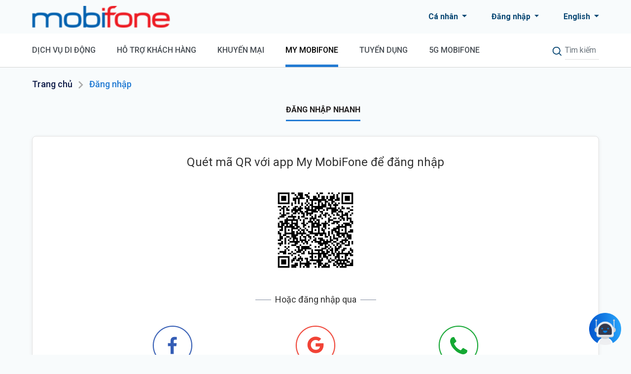

--- FILE ---
content_type: text/html; charset=UTF-8
request_url: https://www.mobifone.vn/tai-khoan/dang-nhap-nhanh?referal=http%3A%2F%2Fwww.mobifone.vn%2Ftai-khoan%2Fdang-nhap-nhanh%3Freferal%3Dhttp%253A%252F%252Fwww.mobifone.vn%252Fho-tro-khach-hang%252Fvi-tri-cua-hang%253Ffocus%253D2337
body_size: 8162
content:
<!DOCTYPE html>
<html lang="vi">
<head>
    <meta charset="utf-8">
    <meta name="viewport" content="width=device-width, initial-scale=1, maximum-scale=1, user-scalable=no" />
    <meta name="google-site-verification" content="GCykGQEa7vuXe230YKfBLyRTkCt5wQ-mKRXcEFLZy7Q" />
            <title>MobiFone - Đăng nhập</title>
    <link rel="shortcut icon" href="https://www.mobifone.vn/assets/source/icons/mobifone_favicon.png"/>
    
    <!-- Fonts -->
    <link href="https://fonts.googleapis.com/css?family=Nunito:200,600" rel="stylesheet">
    <link rel="stylesheet" href="https://cdnjs.cloudflare.com/ajax/libs/font-awesome/5.6.0/css/all.min.css" integrity="sha512-ykRBEJhyZ+B/BIJcBuOyUoIxh0OfdICfHPnPfBy7eIiyJv536ojTCsgX8aqrLQ9VJZHGz4tvYyzOM0lkgmQZGw==" crossorigin="anonymous" referrerpolicy="no-referrer" />
    <link
        href="https://fonts.googleapis.com/css2?family=Roboto:ital,wght@0,100;0,300;0,400;0,500;0,700;0,900;1,100;1,300;1,400;1,500;1,700;1,900&display=swap"
        rel="stylesheet">
    
    <!-- Fonts -->
<link href="https://fonts.googleapis.com/css?family=Nunito:200,600" rel="stylesheet">
<link href="https://www.mobifone.vn/assets/css/main.min.css?v=1.45" rel="stylesheet">
<link href="https://www.mobifone.vn/assets/css/header.css?v=1.45" rel="stylesheet">
<link href="https://www.mobifone.vn/assets/css/services-slide.css?v=1.45" rel="stylesheet">
<link href="https://www.mobifone.vn/assets/css/custom-main.css?v=1.45" rel="stylesheet">
<!-- Global site tag (gtag.js) - Google Analytics -->
<script async src="https://www.googletagmanager.com/gtag/js?id=G-264T1DGNX1"></script>
<script>
 window.dataLayer = window.dataLayer || [];
 function gtag(){dataLayer.push(arguments);}
 gtag('js', new Date());
 
 gtag('config', 'G-264T1DGNX1');
</script>



        <!-- Google Tag Manager -->
    <script>(function(w,d,s,l,i){w[l]=w[l]||[];w[l].push({'gtm.start':
    new Date().getTime(),event:'gtm.js'});var f=d.getElementsByTagName(s)[0],
    j=d.createElement(s),dl=l!='dataLayer'?'&l='+l:'';j.async=true;j.src=
    'https://www.googletagmanager.com/gtm.js?id='+i+dl;f.parentNode.insertBefore(j,f);
    })(window,document,'script','dataLayer','GTM-WCNGX3M');</script>
    <!-- End Google Tag Manager -->

    <script async src="https://www.googletagmanager.com/gtag/js?id=AW-16885157843"></script>
    <script async src="https://www.googletagmanager.com/gtag/js?id=AW-862305244"></script>
    <script>
      window.dataLayer = window.dataLayer || [];
      function gtag(){dataLayer.push(arguments);}
      gtag('js', new Date());
    
      gtag('config', 'AW-16885157843');
      gtag('config', 'AW-862305244');
    </script>

    <!-- Facebook Pixel Code -->
    <script>
        !function(f,b,e,v,n,t,s){if(f.fbq)return;n=f.fbq=function(){n.callMethod?
        n.callMethod.apply(n,arguments):n.queue.push(arguments)};if(!f._fbq)f._fbq=n;
        n.push=n;n.loaded=!0;n.version='2.0';n.queue=[];t=b.createElement(e);t.async=!0;
        t.src=v;s=b.getElementsByTagName(e)[0];s.parentNode.insertBefore(t,s)}(window,
        document,'script','https://connect.facebook.net/en_US/fbevents.js');
        fbq('init', '767802987970766');
        fbq('track', 'PageView');
    </script>
    <noscript>
        <img height="1" width="1" style="display:none" src="https://www.facebook.com/tr?id=767802987970766&ev=PageView&noscript=1"/>
    </noscript>
    <!-- DO NOT MODIFY -->
    <!-- End Facebook Pixel Code -->
</head>
<body class="mobifone-body scroll-mobi">
    <!-- Google Tag Manager (noscript) -->
    <noscript><iframe src="https://www.googletagmanager.com/ns.html?id=GTM-WCNGX3M"
    height="0" width="0" style="display:none;visibility:hidden"></iframe></noscript>
    <!-- End Google Tag Manager (noscript) -->
    <div class="loading-page" style="display: block">
        <i class="loading-icon"></i>
    </div>
    <!-- Header -->
     <!-- HEADER -->
<header>
    <div class="header is-mobile">
        <div class="inner">
            <div class="nav">
                <div class="nav-toggle" id="nav-toggle">
                    <span class="header-menu-icon"></span>
                </div>
                <a href="https://www.mobifone.vn" class="nav-logo">
                    <img src="https://www.mobifone.vn/assets/source/icons/logo-mobile.png" alt="logo">
                </a>
                <div class="form-search-mobi">
                    <img id="header-search-icon-mobi" class="header-search-icon" style="content: none" src="https://www.mobifone.vn/assets/source/icons/search-icon-mobi.png" />
                </div>
                <form id="form-search-mobi-box" class="form-search-mobi-box" action="https://www.mobifone.vn/tim-kiem" method="GET">
                    <input id="search-input-mobi" type="text" class="form-control" name="s" placeholder="Tìm kiếm" />
                </form>
            </div>
               
        </div>
    </div>
    <div class="bg-nav-menu" id="bg-nav-menu">
        <div class="bg-menu"></div>
        <span class="close-menu"></span>
    </div>
    <div class="nav-menu" id="nav-menu">
        <div class="headerImage">
            <a href="https://www.mobifone.vn">
                <img src="https://www.mobifone.vn/assets/source/image/logo.png?v=1.01" alt="#"/>
            </a>
        </div>
        <div class="nav-user">
            <div class="detail-user">
                <div class="nav-user-tab">
                    <div class="nav-user-head">
                        <span class="icon-arrow-up-select-black"></span>
                        <p>Cá nhân</p>
                    </div>
                    <div class="detail-user-box ">
                        <a class="link active" href="https://www.mobifone.vn">Cá nhân</a>
                        <a class="link" href="https://www.mobifone.vn/doanh-nghiep">Doanh nghiệp</a>
                    </div>
                </div>
            <a class="register-link" href="https://www.mobifone.vn/tai-khoan/dang-nhap-nhanh?referal=http%3A%2F%2Fwww.mobifone.vn%2Ftai-khoan%2Fdang-nhap-nhanh%3Freferal%3Dhttp%253A%252F%252Fwww.mobifone.vn%252Ftai-khoan%252Fdang-nhap-nhanh%253Freferal%253Dhttp%25253A%25252F%25252Fwww.mobifone.vn%25252Fho-tro-khach-hang%25252Fvi-tri-cua-hang%25253Ffocus%25253D2337">Đăng nhập</a>            </div>
        </div>
        <ul class="nav-list-mobile">
            <li class="nav-item "><a href="https://www.mobifone.vn">Trang chủ</a></li>
            <li class="nav-item " data="item-menu-first" id="item-first">
                Dịch vụ di động
                <span class="header-arrow_right-icon"></span>
            </li>            
            <ul class="nav-item-menu" id="item-menu-first">
                <div class="back" id="icon-back-first">
                    <span class="header-arrow_left-icon"></span>
                    Quay lại
                </div>
                <li class="title">Dịch vụ di động</li>
                <li><a href="https://www.mobifone.vn/dich-vu-di-dong/loai-thue-bao">Loại thuê bao</a></li>
                                <li><a href="https://www.mobifone.vn/dich-vu-di-dong/goi-cuoc">Gói cước</a></li>
                
                                <li><a href="https://www.mobifone.vn/dich-vu-di-dong/dich-vu">Dịch vụ</a></li>
                                <li><a href="https://simso.mobifone.vn/?rf=mobifone" target="_blank">Đăng ký hòa mạng</a></li>
                <li><a href="https://www.mobifone.vn/dich-vu-di-dong/quoc-te">Dịch vụ Quốc tế</a></li>
                <li><a href="https://www.mobifone.vn/esim">eSIM</a></li>
            </ul>
            <li class="nav-item " data="item-menu-second" id="item-second">
                Hỗ trợ khách hàng
                <span class="header-arrow_right-icon"></span>
            </li>
            <ul class="nav-item-menu" id="item-menu-second">
                <div class="back" id="icon-back-second">
                    <span class="header-arrow_left-icon"></span>
                    Quay lại
                </div>
                <li class="title">Hỗ trợ khách hàng</li>
                <li><a href="https://www.mobifone.vn/ho-tro-khach-hang/ket-noi-dai-lau">Kết nối dài lâu</a></li>
                <li><a href="https://www.mobifone.vn/ho-tro-khach-hang/cau-hoi-thuong-gap">Câu hỏi thường gặp</a></li>
                <li><a href="https://www.mobifone.vn/tai-khoan/dang-nhap-nhanh?referal=https%3A%2F%2Fwww.mobifone.vn%2Fho-tro-khach-hang%2Fphan-anh">Gửi phản ánh</a></li>
                
                <li><a href="https://www.mobifone.vn/ho-tro-khach-hang/vi-tri-cua-hang">Tìm kiếm cửa hàng</a></li>
                <li><a href="https://www.mobifone.vn/ho-tro-khach-hang/chuyen-mang-giu-so" target="_blank">Chuyển mạng giữ số</a></li>
            </ul>
            <li class="nav-item " id="item-third">
                Khuyến mại
                <span class="header-arrow_right-icon"></span>
            </li>
            <ul class="nav-item-menu" id="item-menu-third">
                <div class="back" id="icon-back-third">
                    <span class="header-arrow_left-icon"></span>
                    Quay lại
                </div>
                <li class="title">Khuyến mại</li>
                <li><a href="https://www.mobifone.vn/tin-tuc?type=chuong-trinh-khuyen-mai">Tin khuyến mại</a></li>
                <li><a href="https://www.mobifone.vn/tin-tuc/thong-tin-trung-thuong">Thông tin trúng thưởng</a></li>
                <li><a href="https://www.mobifone.vn/tin-tuc/tra-cuu-ma-giai-thuong">Tra cứu mã/giải thưởng</a></li>
                
            </ul>
            <li class="nav-item active" id="item-fourth">
                My Mobifone
                <span class="header-arrow_right-icon"></span>
            </li>
            <ul class="nav-item-menu" id="item-menu-fourth">
                <div class="back" id="icon-back-fourth">
                    <span class="header-arrow_left-icon"></span>
                    Quay lại
                </div>
                <li class="title">My Mobifone</li>
                <div class="m-dropdown-item">
                    <div class="m-dropdown-title">
                        <span class="header-person-icon"></span>
                        Tài khoản
                    </div>
                    <ul>
                        <li><a href="https://www.mobifone.vn/tai-khoan/thong-tin-tai-khoan">Thông tin tài khoản</a></li>
                        <li><a href="https://www.mobifone.vn/tai-khoan/thong-tin-ca-nhan">Thông tin cá nhân</a></li>
                        <li><a href="https://www.mobifone.vn/tai-khoan/kiem-tra-dang-ky-thong-tin">Đăng ký thông tin</a></li>
                        <li><a href="https://www.mobifone.vn/mypoint/lich-su-tich-diem-tieu-diem">Lịch sử mypoint</a></li>
                        <li><a href="https://www.mobifone.vn/fwa">Quản lý thiết bị FWA</a></li>
                    </ul>
                </div>
                <div class="m-dropdown-item">
                    <div class="m-dropdown-title">
                        <span class="header-heart-icon"></span>
                        Tiện ích
                    </div>
                    <ul>
                        <li><a href="https://www.mobifone.vn/tien-ich?hinh-thuc=nap-tien">Nạp tiền</a></li>
                        <li><a href="https://www.mobifone.vn/tien-ich?hinh-thuc=thanh-toan-truc-tuyen">Thanh toán ngân hàng</a></li>
                        <li><a href="https://www.mobifone.vn/tien-ich?hinh-thuc=thanh-toan-tu-dong">Autopay</a></li>
                        <li><a href="https://dthgd.mobifone.vn" target="_blank">MobiFone Online</a></li>
                        <li><a href="https://www.mobifone.vn/mypoint/uu-dai-mypoint">Ưu đãi mypoint</a></li>
                        <li><a href="https://www.mobifone.vn/tien-ich?hinh-thuc=Mobifiber">Thanh toán MobiFiber</a></li>
                    </ul>
                </div>
                <div class="m-dropdown-item">
                    <div class="m-dropdown-title">
                        <span class="header-video-icon"></span>
                        Cước
                    </div>
                    <ul>
                        <li><a href="https://www.mobifone.vn/tai-khoan/thong-ke/all">Tra cước</a></li>
                        <li><a href="https://www.mobifone.vn/tai-khoan/lich-su-thanh-toan">Lịch sử nạp tiền/thanh toán</a></li>
                        
                            <li><a href="https://www.mobifone.vn/tai-khoan/lich-su-thanh-toan-qua-app">Lịch sử thanh toán trên web/app MobiFone</a></li>
                        
                        <li><a href="https://www.mobifone.vn/hdbh">Hóa đơn bán hàng</a></li>
                    </ul>
                </div>
                
            </ul>
            <li class="nav-item " id="item-seven">
                <a href="https://www.mobifone.vn/tuyen-dung">Tuyển dụng</a>
            </li>
            <li class="nav-item" id="item-seven">
                                    <a href="https://5g.mobifone.vn/" target="_blank">5G MOBIFONE</a>
                
            </li>
            
            <li class="nav-item" data="item-menu-five" id="item-five">
                Giới thiệu
                <span class="header-arrow_right-icon"></span>
            </li>
            <ul class="nav-item-menu" id="item-menu-five">
                <div class="back" id="icon-back-five">
                    <span class="header-arrow_left-icon"></span>
                    Quay lại
                </div>
                <li class="title">Giới thiệu</li>
                <li><a href="https://www.mobifone.vn/gioi-thieu">Giới thiệu MobiFone</a></li>
                <li><a href="https://www.mobifone.vn/gioi-thieu/hop-tac-voi-mobifone">Hợp tác MobiFone</a></li>
                <li><a href="https://www.mobifone.vn/gioi-thieu/diem-cung-cap-dich-vu-vien-thong">Điểm cung cấp dịch vụ viễn thông</a></li>
                <li><a href="https://www.mobifone.vn/assets/source/file_upload/Danh+sach+cua+hang+ban+le+MobiFone.pdf">Cửa hàng bán lẻ</a></li>
                <li><a href="https://www.mobifone.vn/tuyen-dung">Tuyển dụng</a></li>
                <li><a href="https://www.mobifone.vn/assets/source/icon_mobile/logo.svg">Tải Logo</a></li>
            </ul>
            <li class="nav-item has-border" data="item-menu-six" id="item-six">
                Điều khoản &amp; Công bố thông tin
                <span class="header-arrow_right-icon"></span>
            </li>
            <ul class="nav-item-menu" id="item-menu-six">
                <div class="back" id="icon-back-six">
                    <span class="header-arrow_left-icon"></span>
                    Quay lại
                </div>
                <li class="title">Điều khoản &amp; Công bố thông tin</li>
                <li><a href="https://www.mobifone.vn/dieu-khoan-su-dung-website">Điều khoản sử dụng website</a></li>
                <li><a href="https://www.mobifone.vn/gioi-thieu/cong-khai-thong-tin">Hợp đồng mẫu</a></li>
                <li><a href="https://www.mobifone.vn/bao-mat-thong-tin">Chính sách bảo mật thông tin</a></li>
                <li><a href="https://www.mobifone.vn/quy-trinh-giai-quyet-khieu-nai">Quy trình cung cấp thông tin và giải quyết khiếu nại của khách hàng</a></li>
                <li><a href="https://www.mobifone.vn/gioi-thieu/chat-luong-dich-vu/quy-trinh-tiep-nhan-va-ho-tro-khach-hang">Chính sách bảo vệ người tiêu dùng dễ bị tổn thương</a></li>
                <li><a href="https://www.mobifone.vn/gioi-thieu/cong-khai-thong-tin">Thông tin công khai</a></li>
            </ul>
            <li class="nav-item has-border change-language-box">Ngôn ngữ
                                <a class="change-language-link" href="https://www.mobifone.vn/changelanguage?lang=en&amp;referal=http%3A%2F%2Fwww.mobifone.vn%2Ftai-khoan%2Fdang-nhap-nhanh%3Freferal%3Dhttp%253A%252F%252Fwww.mobifone.vn%252Ftai-khoan%252Fdang-nhap-nhanh%253Freferal%253Dhttp%25253A%25252F%25252Fwww.mobifone.vn%25252Fho-tro-khach-hang%25252Fvi-tri-cua-hang%25253Ffocus%25253D2337">
                    <img class="change-language-icon-vi" src="https://www.mobifone.vn/assets/source/icons/lang-vi.png" />
                </a>
                            </li>
        </ul>
    </div>

    <div class="header is-desktop">
        <div class="inner">
            <div class="headerImage">
                <a href="https://www.mobifone.vn">
                    <img src="https://www.mobifone.vn/assets/source/image/logo.png?v=1.01" alt="#"/>
                </a>
            </div>
            <div class="header-items">
                <div class="dropdown header-item">
                  <div class="dropdown-toggle" id="dropdownMenuButton" data-toggle="dropdown" aria-haspopup="true" aria-expanded="false">
                    Cá nhân
                  </div>
                  <div class="dropdown-menu" aria-labelledby="dropdownMenuButton">
                    <a class="dropdown-item" href="https://www.mobifone.vn/tai-khoan/thong-tin-tai-khoan">Cá nhân</a>
                    <a class="dropdown-item" href="https://www.mobifone.vn/doanh-nghiep">Doanh nghiệp</a>
                  </div>
                </div>
                <div class="dropdown header-item">
                  <div class="dropdown-toggle " id="userInfoBox"  aria-haspopup="true" aria-expanded="false">
                    <a href="https://www.mobifone.vn/tai-khoan/dang-nhap-nhanh?referal=http%3A%2F%2Fwww.mobifone.vn%2Ftai-khoan%2Fdang-nhap-nhanh%3Freferal%3Dhttp%253A%252F%252Fwww.mobifone.vn%252Ftai-khoan%252Fdang-nhap-nhanh%253Freferal%253Dhttp%25253A%25252F%25252Fwww.mobifone.vn%25252Fho-tro-khach-hang%25252Fvi-tri-cua-hang%25253Ffocus%25253D2337">Đăng nhập</a>                  </div>
                                  </div>
                <div class="dropdown header-item">
                  <div class="dropdown-toggle" id="dropdownMenuButton" data-toggle="dropdown" aria-haspopup="true" aria-expanded="false">
                    English                  </div>
                  <div class="dropdown-menu" aria-labelledby="dropdownMenuButton">
                    <a class="dropdown-item" href="https://www.mobifone.vn/changelanguage?lang=vi&amp;referal=http%3A%2F%2Fwww.mobifone.vn%2Ftai-khoan%2Fdang-nhap-nhanh%3Freferal%3Dhttp%253A%252F%252Fwww.mobifone.vn%252Ftai-khoan%252Fdang-nhap-nhanh%253Freferal%253Dhttp%25253A%25252F%25252Fwww.mobifone.vn%25252Fho-tro-khach-hang%25252Fvi-tri-cua-hang%25253Ffocus%25253D2337">Tiếng Việt</a>
                    <a class="dropdown-item" href="https://www.mobifone.vn/changelanguage?lang=en&amp;referal=http%3A%2F%2Fwww.mobifone.vn%2Ftai-khoan%2Fdang-nhap-nhanh%3Freferal%3Dhttp%253A%252F%252Fwww.mobifone.vn%252Ftai-khoan%252Fdang-nhap-nhanh%253Freferal%253Dhttp%25253A%25252F%25252Fwww.mobifone.vn%25252Fho-tro-khach-hang%25252Fvi-tri-cua-hang%25253Ffocus%25253D2337">English</a>
                  </div>
                </div>
            </div>
        </div>
    </div>
    <div class="header-menu is-desktop">  
        <div class="inner">
<!--        <div class="nav-toggle" id="nav-toggle-tablet">
            <span class="header-menu-icon"></span>
        </div>-->
        <ul class="nav-list">   
            <li class="nav-list-li ">
                <div class="nav-item">Dịch vụ di động</div>
                <ul class="m-dropdown mobile-service-dropdown">
                    <li><a href="https://www.mobifone.vn/dich-vu-di-dong/loai-thue-bao">Loại thuê bao</a></li>
                                        <li><a href="https://www.mobifone.vn/dich-vu-di-dong/goi-cuoc">Gói cước</a></li>
                    
                                        <li><a href="https://www.mobifone.vn/dich-vu-di-dong/dich-vu">Dịch vụ</a></li>
                                    <li><a href="https://simso.mobifone.vn/?rf=mobifone" target="_blank">Đăng ký hòa mạng</a></li>
                <li><a href="https://www.mobifone.vn/dich-vu-di-dong/quoc-te">Dịch vụ Quốc tế</a></li>
                <li><a href="https://www.mobifone.vn/esim">eSIM</a></li>
                </ul>
            </li>
            <li class="nav-list-li ">
                <div class="nav-item">Hỗ trợ khách hàng</div>
                <ul class="m-dropdown customer-support-dropdown">
                <li><a href="https://www.mobifone.vn/ho-tro-khach-hang/ket-noi-dai-lau">Kết nối dài lâu</a></li>
                    <li><a href="https://www.mobifone.vn/ho-tro-khach-hang/cau-hoi-thuong-gap">Câu hỏi thường gặp</a></li>
                    <li><a href="https://www.mobifone.vn/tai-khoan/dang-nhap-nhanh?referal=https%3A%2F%2Fwww.mobifone.vn%2Fho-tro-khach-hang%2Fphan-anh">Gửi phản ánh</a></li>
                    
                    <li><a href="https://www.mobifone.vn/ho-tro-khach-hang/vi-tri-cua-hang">Tìm kiếm cửa hàng</a></li>
                    <li><a href="https://www.mobifone.vn/ho-tro-khach-hang/chuyen-mang-giu-so" >Chuyển mạng giữ số</a></li>
                </ul>
            </li>
            <li class="nav-list-li ">
                <div class="nav-item">Khuyến mại</div>
                <ul class="m-dropdown news-dropdown">
                <li><a href="https://www.mobifone.vn/tin-tuc?type=chuong-trinh-khuyen-mai">Tin khuyến mại</a></li>
                <li><a href="https://www.mobifone.vn/tin-tuc/thong-tin-trung-thuong">Thông tin trúng thưởng</a></li>
                <li><a href="https://www.mobifone.vn/tin-tuc/tra-cuu-ma-giai-thuong">Tra cứu mã/giải thưởng</a></li>
                
                </ul>
            </li>
<!--            <li class="nav-list-li">
                <a class="nav-item" href="https://www.mobifone.vn/tuyen-dung">Tuyển dụng</a>
            </li>-->
            <li class="nav-list-li active">
                <div class="nav-item">My Mobifone</div>
                <div class="m-dropdown mobifone-dropdown">
                    <div class="m-dropdown-item">
                        <div class="m-dropdown-title">
                            <span class="header-person-icon"></span>
                            Tài khoản                        </div>
                        <ul>
                            <li><a href="https://www.mobifone.vn/tai-khoan/thong-tin-tai-khoan">Thông tin tài khoản</a></li>
                            <li><a href="https://www.mobifone.vn/tai-khoan/thong-tin-ca-nhan">Thông tin cá nhân</a></li>
                            <li><a href="https://www.mobifone.vn/tai-khoan/kiem-tra-dang-ky-thong-tin">Đăng ký thông tin</a></li>
                            <li><a href="https://www.mobifone.vn/mypoint/lich-su-tich-diem-tieu-diem">Lịch sử mypoint</a></li>
                            <li><a href="https://www.mobifone.vn/fwa">Quản lý thiết bị FWA</a></li>
                        </ul>
                    </div>
                    <div class="m-dropdown-item">
                        <div class="m-dropdown-title">
                            <span class="header-heart-icon"></span>
                            Tiện ích
                        </div>
                        <ul>
                            <li><a href="https://www.mobifone.vn/tien-ich?hinh-thuc=nap-tien">Nạp tiền</a></li>
                        <!-- <li><a href="https://www.mobifone.vn/tien-ich">Chuyển tiền</a></li> -->
                        <li><a href="https://www.mobifone.vn/tien-ich?hinh-thuc=thanh-toan-truc-tuyen">Thanh toán ngân hàng</a></li>
                        <li><a href="https://www.mobifone.vn/tien-ich?hinh-thuc=thanh-toan-tu-dong">Autopay</a></li>
                        <li><a href="https://dthgd.mobifone.vn" target="_blank">MobiFone Online</a></li>
                        <li><a href="https://www.mobifone.vn/mypoint/uu-dai-mypoint">Ưu đãi mypoint</a></li>
                        <li><a href="https://www.mobifone.vn/tien-ich?hinh-thuc=Mobifiber">Thanh toán MobiFiber</a></li>
                        </ul>
                    </div>
                    <div class="m-dropdown-item">
                        <div class="m-dropdown-title">
                            <span class="header-video-icon"></span>
                            Cước
                        </div>
                        <ul>
                            <li><a href="https://www.mobifone.vn/tai-khoan/thong-ke/all">Tra cước</a></li>
                            <li><a href="https://www.mobifone.vn/tai-khoan/lich-su-thanh-toan">Lịch sử nạp tiền/thanh toán</a></li>
                            
                            <li><a href="https://www.mobifone.vn/tai-khoan/lich-su-thanh-toan-qua-app">Lịch sử thanh toán trên web/app MobiFone</a></li>
                            
                            <li><a href="https://www.mobifone.vn/hdbh">Hóa đơn bán hàng</a></li>
                        </ul>
                    </div>
                </div>
            </li>
            <li class="nav-list-li " >
                <div class="nav-item"><a href="https://www.mobifone.vn/tuyen-dung">Tuyển dụng</a></div>
            </li>
            <li class="nav-list-li" >
                                    <div class="nav-item">
                        <a href="https://5g.mobifone.vn/" target="_blank">5G MOBIFONE</a>
                    </div>
                            </li>
            
        </ul>
        <div class="search-box">
            <form action="https://www.mobifone.vn/tim-kiem" method="GET" id="search-form">
                <button type="submit" class="header-searchd-icon"></button>
                <span id="show-box-search" class="header-searchd-icon icon-ipad"></span>
                <input id="search-web" type="text" class="form-control" name="s" placeholder="Tìm kiếm" />
            </form>
        </div>
    </div>   
    </div>   
</header>
    <!-- end: Header -->

     <!-- Content -->
    <main class="l-main quick-login-page">
    <div class="main-content">
        <div class="inner">
            <div class="content-title is-desktop breadcrumb-mobifone">
                <h2><a href="https://www.mobifone.vn">Trang chủ</a></h2>
                <span class="breadcrumb-more-than"></span>
                <h2 class="text-primary">Đăng nhập</h2>
            </div>
                        <div class="login-content">
                <div class="card-no-bg-mobile login-body__method">
                    <ul class="nav">
                        <li data-method-login-target="#quick-login" class="active">Đăng nhập nhanh</li>
                        
                    </ul>
                    <div id="quick-login" class="quick-login-box" data-method-login-content>
                        <div class="m-card">
                            <p class="note">Quét mã QR với app My MobiFone để đăng nhập</p>
                            <div class="qrcode-box">
                                <img class="qrcode" alt="qrcode" src="/qrcode/%7B%22token%22%3A%22733dc7b6-ece0-43da-bae3-fef0b36b2734%22%2C%22platform%22%3A%22mac%22%2C%22browser%22%3A%22Google+Chrome%22%2C%22browser_version%22%3A%22131.0.0.0%22%2C%22type%22%3A%22web_login%22%7D">
                                <span id="span-over-qr" class="over-qrcode-bg hidden"></span>
                            </div>
                            <div class="qrcode-expried-box hidden">
                                <span class="text-expired">Mã QR hết hạn</span>
                                <button id="button-reload" type="button" class="btn btn-primary">Lấy mã mới</button>
                            </div>
                            <div>
                                <div class="line-bg-white"></div>
                                <p class="other-login">Hoặc đăng nhập qua</p>
                            </div>
                            <div class="social-media">
                                <a class="social-media-link" href="https://www.facebook.com/v2.9/dialog/oauth?client_id=2293966384180225&amp;state=59cdd9c24c153e77cf018d40686c4026&amp;response_type=code&amp;sdk=php-sdk-5.7.0&amp;redirect_uri=https%3A%2F%2Fwww.mobifone.vn%2Ftai-khoan%2Ffacebookcallback&amp;scope=email">
                                    <div class="social-media__box">
                                        <span class="login-face-icon"></span>
                                        <div class="name">Facebook</div>
                                    </div>
                                </a>
                                <a class="social-media-link" href="https://accounts.google.com/o/oauth2/auth?response_type=code&amp;access_type=online&amp;client_id=971823863487-a1j8kl6erb2klss46hj378fvvsjh4prp.apps.googleusercontent.com&amp;redirect_uri=https%3A%2F%2Fwww.mobifone.vn%2Ftai-khoan%2Fgooglecallback&amp;state&amp;scope=email%20profile&amp;approval_prompt=auto">
                                    <div class="social-media__box">
                                        <span class="login-google-icon"></span>
                                        <div class="name">Google</div>
                                    </div>
                                </a>
                                <a class="social-media-link" href="https://www.mobifone.vn/tai-khoan/dang-nhap-otp?referal=http%3A%2F%2Fwww.mobifone.vn%2Ftai-khoan%2Fdang-nhap-nhanh%3Freferal%3Dhttp%253A%252F%252Fwww.mobifone.vn%252Fho-tro-khach-hang%252Fvi-tri-cua-hang%253Ffocus%253D2337">
                                    <div class="social-media__box">
                                        <span class="login-otp-icon"></span>
                                        <div class="name">OTP</div>
                                    </div>
                                </a>
                            </div>
                        </div>
                    </div>
                    
                </div>
            </div>
                    </div>
    </div>
</main>
<style>
    #reload-qrcode .button-form {
        text-align: center;
    }
    #reload-qrcode .modal-dialog {
        margin-top: 120px;
    }
    #reload-qrcode .modal-body {
        padding: 30px;
    }
    #reload-qrcode h2 {
        line-height: 36px;
        color: #0a4874;
        font-size: 28px;
        margin-bottom: 35px;
        text-align: center;
    }
    #reload-qrcode .button-form .btn {
        width: 150px;
        margin: 0 10px;
    }
    
</style>
<div class="modal fade" id="reload-qrcode" tabindex="-1" aria-hidden="true">
    <div class="modal-dialog">
        <div class="modal-content">
            <span class="close-modal-mb" data-dismiss="modal" aria-label="Close"></span>
            <div class="modal-body">
                <h2>QRcode đã hết hạn. Vui lòng tải lại trang</h2>
                <div class="button-form">
                    <a class="btn btn-primary" href="#" >Reload lại</a>
                    <a class="btn btn-secondary" href="#" >Đóng</a>
                </div>
            </div>
        </div>
    </div>
</div>
    <!-- end: Content -->
    <style>
    .button_action{
        text-align: center;
    }
    .button_action button{
        padding: 10px 40px;
    }
    button#savePhoneNumber {
        width: 120px;
        padding: 8px;
        -webkit-box-pack: center;
        -ms-flex-pack: center;
        justify-content: center;
        -webkit-box-align: center;
        -ms-flex-align: center;
        align-items: center;
        gap: 10px;
        border-radius: 8px;
        border: 1px solid #237BD3;
        background: #237BD3;
    }
    button#noSavePhoneNumber{
        width: 120px;
        padding: 8px;
    }
    #phone_number_error{
        color: red; 
    }

    #savePhoneModal .modal.show {
        padding-right: 0 !important;
        padding-left: 0 !important;
    }
    #savePhoneModal .modal-dialog .modal-content {
        margin: 0 auto;
        -ms-flex-negative: 0;
        flex-shrink: 0;
        border-radius: 12px;
        background: #FFF;
    }
    #savePhoneModal .modal-dialog .close {
        font-size: 2rem;
    }
    #savePhoneModal .ussd_content {
        width: 70%;
        margin: 0 auto;
    }
    #savePhoneModal .modal-dialog .title {
        text-align: center;
        color: #0A4874;
        font-size: 18px;
        font-style: normal;
        font-weight: 700;
        line-height: 28px;
        margin-bottom: 20px;
    }
     #savePhoneModal .ussd_content input.form-control {
         margin: 20px 0;
     }
    #savePhoneModal {
        margin-top: 0;
    }
    @media  screen and (max-width: 767.98px) {
        #savePhoneModal {
            margin: 0 !important;
        }
        #savePhoneModal .modal.show .modal-dialog {
            min-width: 90%;
            max-width: 100%;
        }
        body  #savePhoneModal.modal.show .modal-dialog {
            margin: 55px 10px 10px !important;
        }
    }
</style>


<div class="modal fade" id="savePhoneModal" tabindex="-1" role="dialog" aria-labelledby="savePhoneModal" aria-hidden="true">
    <div class="modal-dialog" role="document">
      <div class="modal-content">
        <div class="modal-body">
            <button type="button" class="close" data-dismiss="modal" aria-label="Close">
                <span aria-hidden="true">&times;</span>
            </button>
            <div class="ussd_content">
                <div class="title">Số điện thoại MobiFone của bạn</div>
                <div class="info">
                    Vui lòng nhập số điện thoại để MobiFone tư vấn gói cước, sản phẩm dịch vụ phù hợp với Quý khách
                    <p>Quý khách có thể chọn Bỏ qua để tiếp tục truy cập</p>
                </div>
                <input id="phone_number" type="text" class="form-control" name="phone"
                placeholder="Nhập số điện thoại">
                <p id="phone_number_error"></p>
    
                <div class="button_action d-flex justify-content-center">
                    <button type="button" class="btn btn-danger mr-1" id="noSavePhoneNumber">Bỏ qua</button>
                    <button type="button" class="btn btn-primary" id="savePhoneNumber">Lưu</button>
                </div>
            </div>
        </div>
      </div>
    </div>
</div>

    <div id="transaction_status" class="d-none"></div>
    <!-- Footer -->
    <div class="footer">
    <div class="inner">
        <div class="clearfix footer-top-mobi">
            <div class="footer-column col-xs-12">
                <h3 class="column-item-first">Tải ứng dụng My MobiFone</h3>
                <div class="social-media">
                    <a href="https://apps.apple.com/vn/app/my-mobifone/id719320091" target="_blank"><span class="icon-apple-ft"></span></a>
                    <a href="https://play.google.com/store/apps/details?id=vms.com.vn.mymobifone" target="_blank"><span class="icon-android-ft"></span></a>
                    <a href="https://appgallery.cloud.huawei.com/ag/n/app/C102512327?channelId=web&detailType=0" target="_blank"><span class="icon-huawei-ft"></span></a>
                    <!--<a href="#"><span class="icon-qat-ft"></span></a>-->
                </div>
                <h3 class="column-item-first">Kết nối với MobiFone</h3>
                <div class="social-media">
                    <a href="https://www.facebook.com/mobifone" target="_blank"><span class="icon-facebook-ft"></span></a>
                    <a href="https://www.youtube.com/@mobifone.official" target="_blank"><span class="icon-youtube-ft"></span></a>
                    <a href="http://bantinketnoi.com.vn/" target="_blank"><span class="icon-news-ft"></span></a>
                    <a href="https://www.tiktok.com/@mobifone.official" target="_blank"><span class="icon-tiktok-ft"></span></a>
                    <a href="https://zalo.me/4055244641440308778" target="_blank"><span class="icon-zalo-ft"></span></a>
                </div>
            </div>
            <div class="footer-column is-mobile col-xs-12">
                <div class="item-box hotline-mobile-wrapper">
                    <h3 class="column-item-first">Tổng đài hỗ trợ khách hàng</h3>
                    <p class="phone-hot"><i class="icon-phone-hot-ft"></i> <span class="number">18001090</span> (miễn phí)</p>
                </div>
            </div>
            <div class="contact-footer is-mobile">
                <h3>Liên hệ <span class="icon-dow-contect"></span></h3>
            </div>
        </div>
        <div class="footer-row is-desktop row">
            <div class="footer-column col-sm-4">
                <h3 class="column-item-first">Tải ứng dụng My MobiFone</h3>
                <div class="social-media">
                    <a href="https://apps.apple.com/vn/app/my-mobifone/id719320091" target="_blank"><span class="icon-apple-ft"></span></a>
                    <a href="https://play.google.com/store/apps/details?id=vms.com.vn.mymobifone" target="_blank"><span class="icon-android-ft"></span></a>
                    <a href="https://appgallery.cloud.huawei.com/ag/n/app/C102512327?channelId=web&detailType=0" target="_blank"><span class="icon-huawei-ft"></span></a>
                    <!--<a href="#"><span class="icon-qat-ft"></span></a>-->
                </div>
                <h3 class="column-item-first">Kết nối với MobiFone</h3>
                <div class="social-media">
                    <a href="https://www.facebook.com/mobifone" target="_blank"><span class="icon-facebook-ft"></span></a>
                    <a href="https://www.youtube.com/@mobifone.official" target="_blank"><span class="icon-youtube-ft"></span></a>
                    <a href="http://bantinketnoi.com.vn/" target="_blank"><span class="icon-news-ft"></span></a>
                    <a href="https://www.tiktok.com/@mobifone.official" target="_blank"><span class="icon-tiktok-ft"></span></a>
                    <a href="https://zalo.me/4055244641440308778" target="_blank"><span class="icon-zalo-ft"></span></a>
                </div>
            </div>
            <div class="footer-column col-sm-3">
                <h3 class="column-item-first">Giới thiệu</h3>
                <div class="column-item"><a href="https://www.mobifone.vn/gioi-thieu">Giới thiệu MobiFone</a></div>
                <div class="column-item"><a href="https://www.mobifone.vn/gioi-thieu/hop-tac-voi-mobifone">Hợp tác MobiFone</a></div>
                <div class="column-item"><a href="https://www.mobifone.vn/tuyen-dung">Tuyển dụng</a></div>
                <div class="column-item"><a href="https://www.mobifone.vn/assets/source/file/logofontchuMobiFone.rar">Tải Logo</a></div>
                
            </div>
            <div class="footer-column col-sm-5 footer-column-parent">
                <div class="footer-column-item">
                    <h3 class="column-item-first">Hỗ trợ khách hàng</h3>
                    <div class="column-item"><a href="https://www.mobifone.vn/tai-khoan/dang-nhap-nhanh?referal=https%3A%2F%2Fwww.mobifone.vn%2Fho-tro-khach-hang%2Fphan-anh">Gửi phản ánh</a></div>
                    <div class="column-item"><a href="https://www.mobifone.vn/ho-tro-khach-hang/cau-hoi-thuong-gap">Câu hỏi thường gặp</a></div>
                    <div class="column-item"><a href="https://www.mobifone.vn/ho-tro-khach-hang/vi-tri-cua-hang">Tìm kiếm cửa hàng</a></div>
                    <div class="column-item"><a href="https://chuyenmang.mobifone.vn" target="_blank">Chuyển mạng giữ số</a></div>
                    <div class="column-item"><a href="https://www.mobifone.vn/site-map">Sitemap</a></div>
                    <div class="column-item"><a href="https://www.mobifone.vn/tai-khoan/kiem-tra-dang-ky-thong-tin">Đăng ký thông tin</a></div>
                </div>
                <div class="footer-column-item">
                    <h3 class="column-item-first">Điều khoản &amp; Công bố thông tin</h3>
                    <div class="column-item"><a href="https://www.mobifone.vn/dieu-khoan-su-dung-website">Điều khoản sử dụng website</a></div>
                    <div class="column-item"><a href="https://www.mobifone.vn/gioi-thieu/cong-khai-thong-tin">Hợp đồng mẫu</a></div>
                    <div class="column-item"><a href="https://www.mobifone.vn/bao-mat-thong-tin">Chính sách bảo mật thông tin</a></div>
                    <div class="column-item"><a href="https://www.mobifone.vn/quy-trinh-giai-quyet-khieu-nai">Quy trình cung cấp thông tin và giải quyết khiếu nại của khách hàng</a></div>
                    <div class="column-item"><a href="https://www.mobifone.vn/gioi-thieu/chat-luong-dich-vu/quy-trinh-tiep-nhan-va-ho-tro-khach-hang">Chính sách bảo vệ người tiêu dùng dễ bị tổn thương</a></div>
                    <div class="column-item"><a href="https://www.mobifone.vn/gioi-thieu/cong-khai-thong-tin">Thông tin công khai</a></div>
                </div>
            </div>
        </div>
        <div id="show-bottom-ft" class="footer-row-bottom row hide-ft">   
            <div class="col-sm-4 col-xs-12">
                <div class="info">
                    <span class="icon-mark-ft"></span>
                    <span>Tổng công ty Viễn Thông MobiFone <br/>Số 01 phố Phạm Văn Bạch, Phường Cầu Giấy, Thành phố Hà Nội</span>
                </div>
                <div class="info">
                    <span class="icon-phone-ft"></span>
                    <span>(+84-24) 3783 1800</span>
                </div>
                <div class="info info-last">
                    <span class="icon-scanner-ft"></span>
                    <span>(+84-24) 3783 1734</span>
                </div>
            </div>
            <div class="col-sm-3 hidden-mobi hotline-wrapper">
                <h3 class="column-item-first"><i class="icon-phone-hot-ft"></i>Tổng đài hỗ trợ khách hàng</h3>
                
                <p class="phone-hot"><span class="number">18001090</span> (miễn phí)</p>
            </div>
            <div class="footer-row-right footer-certificate-wrapper col-xs-12 col-sm-5">   
                <div class="footer-img">
                    <a class="logo-gov-desktop" href='http://online.gov.vn/Home/WebDetails/113413' target="_blank"><img class="kiem-dinh" alt='' title='' src='https://www.mobifone.vn/images/common/logoCCDV.png'/></a>
                </div>
                <div class="sign">
                    Giấy chứng nhận đăng ký doanh nghiệp: Mã số doanh nghiệp: 0100686209, Đăng ký thay đổi lần thứ 13 ngày 31/03/2025, cấp bởi sở Tài chính Thành phố Hà Nội.
                    <div class="d-flex align-items-center">
                        <a href='https://bocongan.gov.vn/' target="_blank">
                            <img class="bca-logo" alt='' title='' src='https://www.mobifone.vn/images/common/BCA.jpg'/>
                        </a>
                        <a class="logo-gov-mobile" href='http://online.gov.vn/Home/WebDetails/113413' target="_blank"><img class="kiem-dinh" alt='' title='' src='https://www.mobifone.vn/images/common/logoCCDV.png'/></a>
                    </div>
                </div>
            </div> 
        </div>
        <div class="footer-row-right footer-certificate-wrapper-mobile">   
            <div class="footer-img">
                <a class="logo-gov-desktop" href='http://online.gov.vn/Home/WebDetails/113413' target="_blank"><img class="kiem-dinh" alt='' title='' src='https://www.mobifone.vn/images/common/logoCCDV.png'/></a>
                
            </div>
            <div class="sign text-white pb-3">
                Giấy chứng nhận đăng ký doanh nghiệp: Mã số doanh nghiệp: 0100686209, Đăng ký thay đổi lần thứ 13 ngày 31/03/2025, cấp bởi sở Tài chính Thành phố Hà Nội.
                <div class="d-flex align-items-center">
                    <a href='https://bocongan.gov.vn/' target="_blank">
                        <img class="bca-logo" alt='' title='' src='https://www.mobifone.vn/images/common/BCA.jpg'/>
                    </a>
                    <a class="logo-gov-mobile" href='http://online.gov.vn/Home/WebDetails/113413' target="_blank"><img class="kiem-dinh" alt='' title='' src='https://www.mobifone.vn/images/common/logoCCDV.png'/></a>
                </div>
            </div>
        </div> 
    </div>
</div>
<div class="footer-last">
    © Copyright  2026 - MobiFone.
</div>


<div class="call-online">
    <div id="social-call-box" class="social-call-box collapse">
        <a href="https://www.messenger.com/t/mobifone" target="_blank"><span class="face-icon"></span></a>
    </div>
    <div id="social-call-box" class="social-call-box collapse">
        <a href="https://zalo.me/4055244641440308778" target="_blank"><span class="zalo-icon"></span></a>
    </div>
     
        <div id="social-call-box" class="social-call-box collapse" onclick="openForm()">
            <span class="message-icon"></span>
        </div>
        <div class="social-kiem-dinh" data-toggle="collapse" data-target="#social-call-box">
        <img class="kiem-dinh" src="https://www.mobifone.vn/assets/source/icons/call-online.png" />
    </div>
</div>
    <div class="chat-popup" id="formChat">
        <div class="chat_header">
            <span><img class="logo_iframe" src="https://chatbot.mobifone.vn/image/logo.jpg.png" alt="logo"></span>
            <button class="close_iframe" onclick="closeForm()">X</button>
        </div>
        <iframe id="iframeChat"  title="Chat MobiFone"></iframe>
    </div>

    <!-- end: Footer -->

    <script src="https://www.mobifone.vn/js/main.min.js?v=1.45"></script>

<script src="https://www.mobifone.vn/js/customs/custom-main.js?1769826839"></script>
<script src="https://www.mobifone.vn/js/mbf_chatbot_script.js?v=1.45"></script>

<script src="https://www.google.com/recaptcha/api.js?render=6LfH2m8aAAAAAGNxyU62qFJWmNRHlTpBhed1DyH1"></script>


<script src="https://www.mobifone.vn/js/customs/tracking.js?v=1.45"></script>

<script>
var checkPhoneVN = function (phone) {
    if (!phone) return false;
    const regex_phone = /((\+)?(84|0)?[3|5|7|8|9|12])+([0-9]{8})\b/;
    if (phone.toString().match(regex_phone) !== false) return true;
    else return false;
}
$(document).ready(function() {
    $('#caroselBannerDesktop .carousel-slide-top').lightSlider({
        slideMargin: 32,
        item: 1,
        auto:true,
        loop: true,
        speed:1000,
        pause:  5000,
        pauseOnHover: true,
        responsive: [
            {
                breakpoint: 600,
                settings: {
                    item: 1,
                    slideMargin: 8
                }
            }
        ]
    }); 
}); 
</script>
    <script>
    $(document).ready(function() {
        $('.loading-page').hide();
    });
</script>
    <script>
    $(document).ready(function() {
        var widthBody = $('body').width();
        if (widthBody <= 769) {
            var imageHeight = 150;
            var imageWidth = 547;
            var paddingLeft = '-'+((imageWidth - widthBody)/2)+'px';
            $('.image-slide-home').each(function(){
                $(this).parent().css({left: paddingLeft});
            });
        }
    });
    </script>
    <script src="https://www.mobifone.vn/js/customs/save_phone.js?render=1.45"></script>
<script type="text/javascript" src="/_Incapsula_Resource?SWJIYLWA=719d34d31c8e3a6e6fffd425f7e032f3&ns=2&cb=1381716883" async></script></body>
</html>


--- FILE ---
content_type: text/html; charset=utf-8
request_url: https://www.google.com/recaptcha/api2/anchor?ar=1&k=6LfH2m8aAAAAAGNxyU62qFJWmNRHlTpBhed1DyH1&co=aHR0cHM6Ly93d3cubW9iaWZvbmUudm46NDQz&hl=en&v=N67nZn4AqZkNcbeMu4prBgzg&size=invisible&anchor-ms=20000&execute-ms=30000&cb=fmde8k7zsvjr
body_size: 48916
content:
<!DOCTYPE HTML><html dir="ltr" lang="en"><head><meta http-equiv="Content-Type" content="text/html; charset=UTF-8">
<meta http-equiv="X-UA-Compatible" content="IE=edge">
<title>reCAPTCHA</title>
<style type="text/css">
/* cyrillic-ext */
@font-face {
  font-family: 'Roboto';
  font-style: normal;
  font-weight: 400;
  font-stretch: 100%;
  src: url(//fonts.gstatic.com/s/roboto/v48/KFO7CnqEu92Fr1ME7kSn66aGLdTylUAMa3GUBHMdazTgWw.woff2) format('woff2');
  unicode-range: U+0460-052F, U+1C80-1C8A, U+20B4, U+2DE0-2DFF, U+A640-A69F, U+FE2E-FE2F;
}
/* cyrillic */
@font-face {
  font-family: 'Roboto';
  font-style: normal;
  font-weight: 400;
  font-stretch: 100%;
  src: url(//fonts.gstatic.com/s/roboto/v48/KFO7CnqEu92Fr1ME7kSn66aGLdTylUAMa3iUBHMdazTgWw.woff2) format('woff2');
  unicode-range: U+0301, U+0400-045F, U+0490-0491, U+04B0-04B1, U+2116;
}
/* greek-ext */
@font-face {
  font-family: 'Roboto';
  font-style: normal;
  font-weight: 400;
  font-stretch: 100%;
  src: url(//fonts.gstatic.com/s/roboto/v48/KFO7CnqEu92Fr1ME7kSn66aGLdTylUAMa3CUBHMdazTgWw.woff2) format('woff2');
  unicode-range: U+1F00-1FFF;
}
/* greek */
@font-face {
  font-family: 'Roboto';
  font-style: normal;
  font-weight: 400;
  font-stretch: 100%;
  src: url(//fonts.gstatic.com/s/roboto/v48/KFO7CnqEu92Fr1ME7kSn66aGLdTylUAMa3-UBHMdazTgWw.woff2) format('woff2');
  unicode-range: U+0370-0377, U+037A-037F, U+0384-038A, U+038C, U+038E-03A1, U+03A3-03FF;
}
/* math */
@font-face {
  font-family: 'Roboto';
  font-style: normal;
  font-weight: 400;
  font-stretch: 100%;
  src: url(//fonts.gstatic.com/s/roboto/v48/KFO7CnqEu92Fr1ME7kSn66aGLdTylUAMawCUBHMdazTgWw.woff2) format('woff2');
  unicode-range: U+0302-0303, U+0305, U+0307-0308, U+0310, U+0312, U+0315, U+031A, U+0326-0327, U+032C, U+032F-0330, U+0332-0333, U+0338, U+033A, U+0346, U+034D, U+0391-03A1, U+03A3-03A9, U+03B1-03C9, U+03D1, U+03D5-03D6, U+03F0-03F1, U+03F4-03F5, U+2016-2017, U+2034-2038, U+203C, U+2040, U+2043, U+2047, U+2050, U+2057, U+205F, U+2070-2071, U+2074-208E, U+2090-209C, U+20D0-20DC, U+20E1, U+20E5-20EF, U+2100-2112, U+2114-2115, U+2117-2121, U+2123-214F, U+2190, U+2192, U+2194-21AE, U+21B0-21E5, U+21F1-21F2, U+21F4-2211, U+2213-2214, U+2216-22FF, U+2308-230B, U+2310, U+2319, U+231C-2321, U+2336-237A, U+237C, U+2395, U+239B-23B7, U+23D0, U+23DC-23E1, U+2474-2475, U+25AF, U+25B3, U+25B7, U+25BD, U+25C1, U+25CA, U+25CC, U+25FB, U+266D-266F, U+27C0-27FF, U+2900-2AFF, U+2B0E-2B11, U+2B30-2B4C, U+2BFE, U+3030, U+FF5B, U+FF5D, U+1D400-1D7FF, U+1EE00-1EEFF;
}
/* symbols */
@font-face {
  font-family: 'Roboto';
  font-style: normal;
  font-weight: 400;
  font-stretch: 100%;
  src: url(//fonts.gstatic.com/s/roboto/v48/KFO7CnqEu92Fr1ME7kSn66aGLdTylUAMaxKUBHMdazTgWw.woff2) format('woff2');
  unicode-range: U+0001-000C, U+000E-001F, U+007F-009F, U+20DD-20E0, U+20E2-20E4, U+2150-218F, U+2190, U+2192, U+2194-2199, U+21AF, U+21E6-21F0, U+21F3, U+2218-2219, U+2299, U+22C4-22C6, U+2300-243F, U+2440-244A, U+2460-24FF, U+25A0-27BF, U+2800-28FF, U+2921-2922, U+2981, U+29BF, U+29EB, U+2B00-2BFF, U+4DC0-4DFF, U+FFF9-FFFB, U+10140-1018E, U+10190-1019C, U+101A0, U+101D0-101FD, U+102E0-102FB, U+10E60-10E7E, U+1D2C0-1D2D3, U+1D2E0-1D37F, U+1F000-1F0FF, U+1F100-1F1AD, U+1F1E6-1F1FF, U+1F30D-1F30F, U+1F315, U+1F31C, U+1F31E, U+1F320-1F32C, U+1F336, U+1F378, U+1F37D, U+1F382, U+1F393-1F39F, U+1F3A7-1F3A8, U+1F3AC-1F3AF, U+1F3C2, U+1F3C4-1F3C6, U+1F3CA-1F3CE, U+1F3D4-1F3E0, U+1F3ED, U+1F3F1-1F3F3, U+1F3F5-1F3F7, U+1F408, U+1F415, U+1F41F, U+1F426, U+1F43F, U+1F441-1F442, U+1F444, U+1F446-1F449, U+1F44C-1F44E, U+1F453, U+1F46A, U+1F47D, U+1F4A3, U+1F4B0, U+1F4B3, U+1F4B9, U+1F4BB, U+1F4BF, U+1F4C8-1F4CB, U+1F4D6, U+1F4DA, U+1F4DF, U+1F4E3-1F4E6, U+1F4EA-1F4ED, U+1F4F7, U+1F4F9-1F4FB, U+1F4FD-1F4FE, U+1F503, U+1F507-1F50B, U+1F50D, U+1F512-1F513, U+1F53E-1F54A, U+1F54F-1F5FA, U+1F610, U+1F650-1F67F, U+1F687, U+1F68D, U+1F691, U+1F694, U+1F698, U+1F6AD, U+1F6B2, U+1F6B9-1F6BA, U+1F6BC, U+1F6C6-1F6CF, U+1F6D3-1F6D7, U+1F6E0-1F6EA, U+1F6F0-1F6F3, U+1F6F7-1F6FC, U+1F700-1F7FF, U+1F800-1F80B, U+1F810-1F847, U+1F850-1F859, U+1F860-1F887, U+1F890-1F8AD, U+1F8B0-1F8BB, U+1F8C0-1F8C1, U+1F900-1F90B, U+1F93B, U+1F946, U+1F984, U+1F996, U+1F9E9, U+1FA00-1FA6F, U+1FA70-1FA7C, U+1FA80-1FA89, U+1FA8F-1FAC6, U+1FACE-1FADC, U+1FADF-1FAE9, U+1FAF0-1FAF8, U+1FB00-1FBFF;
}
/* vietnamese */
@font-face {
  font-family: 'Roboto';
  font-style: normal;
  font-weight: 400;
  font-stretch: 100%;
  src: url(//fonts.gstatic.com/s/roboto/v48/KFO7CnqEu92Fr1ME7kSn66aGLdTylUAMa3OUBHMdazTgWw.woff2) format('woff2');
  unicode-range: U+0102-0103, U+0110-0111, U+0128-0129, U+0168-0169, U+01A0-01A1, U+01AF-01B0, U+0300-0301, U+0303-0304, U+0308-0309, U+0323, U+0329, U+1EA0-1EF9, U+20AB;
}
/* latin-ext */
@font-face {
  font-family: 'Roboto';
  font-style: normal;
  font-weight: 400;
  font-stretch: 100%;
  src: url(//fonts.gstatic.com/s/roboto/v48/KFO7CnqEu92Fr1ME7kSn66aGLdTylUAMa3KUBHMdazTgWw.woff2) format('woff2');
  unicode-range: U+0100-02BA, U+02BD-02C5, U+02C7-02CC, U+02CE-02D7, U+02DD-02FF, U+0304, U+0308, U+0329, U+1D00-1DBF, U+1E00-1E9F, U+1EF2-1EFF, U+2020, U+20A0-20AB, U+20AD-20C0, U+2113, U+2C60-2C7F, U+A720-A7FF;
}
/* latin */
@font-face {
  font-family: 'Roboto';
  font-style: normal;
  font-weight: 400;
  font-stretch: 100%;
  src: url(//fonts.gstatic.com/s/roboto/v48/KFO7CnqEu92Fr1ME7kSn66aGLdTylUAMa3yUBHMdazQ.woff2) format('woff2');
  unicode-range: U+0000-00FF, U+0131, U+0152-0153, U+02BB-02BC, U+02C6, U+02DA, U+02DC, U+0304, U+0308, U+0329, U+2000-206F, U+20AC, U+2122, U+2191, U+2193, U+2212, U+2215, U+FEFF, U+FFFD;
}
/* cyrillic-ext */
@font-face {
  font-family: 'Roboto';
  font-style: normal;
  font-weight: 500;
  font-stretch: 100%;
  src: url(//fonts.gstatic.com/s/roboto/v48/KFO7CnqEu92Fr1ME7kSn66aGLdTylUAMa3GUBHMdazTgWw.woff2) format('woff2');
  unicode-range: U+0460-052F, U+1C80-1C8A, U+20B4, U+2DE0-2DFF, U+A640-A69F, U+FE2E-FE2F;
}
/* cyrillic */
@font-face {
  font-family: 'Roboto';
  font-style: normal;
  font-weight: 500;
  font-stretch: 100%;
  src: url(//fonts.gstatic.com/s/roboto/v48/KFO7CnqEu92Fr1ME7kSn66aGLdTylUAMa3iUBHMdazTgWw.woff2) format('woff2');
  unicode-range: U+0301, U+0400-045F, U+0490-0491, U+04B0-04B1, U+2116;
}
/* greek-ext */
@font-face {
  font-family: 'Roboto';
  font-style: normal;
  font-weight: 500;
  font-stretch: 100%;
  src: url(//fonts.gstatic.com/s/roboto/v48/KFO7CnqEu92Fr1ME7kSn66aGLdTylUAMa3CUBHMdazTgWw.woff2) format('woff2');
  unicode-range: U+1F00-1FFF;
}
/* greek */
@font-face {
  font-family: 'Roboto';
  font-style: normal;
  font-weight: 500;
  font-stretch: 100%;
  src: url(//fonts.gstatic.com/s/roboto/v48/KFO7CnqEu92Fr1ME7kSn66aGLdTylUAMa3-UBHMdazTgWw.woff2) format('woff2');
  unicode-range: U+0370-0377, U+037A-037F, U+0384-038A, U+038C, U+038E-03A1, U+03A3-03FF;
}
/* math */
@font-face {
  font-family: 'Roboto';
  font-style: normal;
  font-weight: 500;
  font-stretch: 100%;
  src: url(//fonts.gstatic.com/s/roboto/v48/KFO7CnqEu92Fr1ME7kSn66aGLdTylUAMawCUBHMdazTgWw.woff2) format('woff2');
  unicode-range: U+0302-0303, U+0305, U+0307-0308, U+0310, U+0312, U+0315, U+031A, U+0326-0327, U+032C, U+032F-0330, U+0332-0333, U+0338, U+033A, U+0346, U+034D, U+0391-03A1, U+03A3-03A9, U+03B1-03C9, U+03D1, U+03D5-03D6, U+03F0-03F1, U+03F4-03F5, U+2016-2017, U+2034-2038, U+203C, U+2040, U+2043, U+2047, U+2050, U+2057, U+205F, U+2070-2071, U+2074-208E, U+2090-209C, U+20D0-20DC, U+20E1, U+20E5-20EF, U+2100-2112, U+2114-2115, U+2117-2121, U+2123-214F, U+2190, U+2192, U+2194-21AE, U+21B0-21E5, U+21F1-21F2, U+21F4-2211, U+2213-2214, U+2216-22FF, U+2308-230B, U+2310, U+2319, U+231C-2321, U+2336-237A, U+237C, U+2395, U+239B-23B7, U+23D0, U+23DC-23E1, U+2474-2475, U+25AF, U+25B3, U+25B7, U+25BD, U+25C1, U+25CA, U+25CC, U+25FB, U+266D-266F, U+27C0-27FF, U+2900-2AFF, U+2B0E-2B11, U+2B30-2B4C, U+2BFE, U+3030, U+FF5B, U+FF5D, U+1D400-1D7FF, U+1EE00-1EEFF;
}
/* symbols */
@font-face {
  font-family: 'Roboto';
  font-style: normal;
  font-weight: 500;
  font-stretch: 100%;
  src: url(//fonts.gstatic.com/s/roboto/v48/KFO7CnqEu92Fr1ME7kSn66aGLdTylUAMaxKUBHMdazTgWw.woff2) format('woff2');
  unicode-range: U+0001-000C, U+000E-001F, U+007F-009F, U+20DD-20E0, U+20E2-20E4, U+2150-218F, U+2190, U+2192, U+2194-2199, U+21AF, U+21E6-21F0, U+21F3, U+2218-2219, U+2299, U+22C4-22C6, U+2300-243F, U+2440-244A, U+2460-24FF, U+25A0-27BF, U+2800-28FF, U+2921-2922, U+2981, U+29BF, U+29EB, U+2B00-2BFF, U+4DC0-4DFF, U+FFF9-FFFB, U+10140-1018E, U+10190-1019C, U+101A0, U+101D0-101FD, U+102E0-102FB, U+10E60-10E7E, U+1D2C0-1D2D3, U+1D2E0-1D37F, U+1F000-1F0FF, U+1F100-1F1AD, U+1F1E6-1F1FF, U+1F30D-1F30F, U+1F315, U+1F31C, U+1F31E, U+1F320-1F32C, U+1F336, U+1F378, U+1F37D, U+1F382, U+1F393-1F39F, U+1F3A7-1F3A8, U+1F3AC-1F3AF, U+1F3C2, U+1F3C4-1F3C6, U+1F3CA-1F3CE, U+1F3D4-1F3E0, U+1F3ED, U+1F3F1-1F3F3, U+1F3F5-1F3F7, U+1F408, U+1F415, U+1F41F, U+1F426, U+1F43F, U+1F441-1F442, U+1F444, U+1F446-1F449, U+1F44C-1F44E, U+1F453, U+1F46A, U+1F47D, U+1F4A3, U+1F4B0, U+1F4B3, U+1F4B9, U+1F4BB, U+1F4BF, U+1F4C8-1F4CB, U+1F4D6, U+1F4DA, U+1F4DF, U+1F4E3-1F4E6, U+1F4EA-1F4ED, U+1F4F7, U+1F4F9-1F4FB, U+1F4FD-1F4FE, U+1F503, U+1F507-1F50B, U+1F50D, U+1F512-1F513, U+1F53E-1F54A, U+1F54F-1F5FA, U+1F610, U+1F650-1F67F, U+1F687, U+1F68D, U+1F691, U+1F694, U+1F698, U+1F6AD, U+1F6B2, U+1F6B9-1F6BA, U+1F6BC, U+1F6C6-1F6CF, U+1F6D3-1F6D7, U+1F6E0-1F6EA, U+1F6F0-1F6F3, U+1F6F7-1F6FC, U+1F700-1F7FF, U+1F800-1F80B, U+1F810-1F847, U+1F850-1F859, U+1F860-1F887, U+1F890-1F8AD, U+1F8B0-1F8BB, U+1F8C0-1F8C1, U+1F900-1F90B, U+1F93B, U+1F946, U+1F984, U+1F996, U+1F9E9, U+1FA00-1FA6F, U+1FA70-1FA7C, U+1FA80-1FA89, U+1FA8F-1FAC6, U+1FACE-1FADC, U+1FADF-1FAE9, U+1FAF0-1FAF8, U+1FB00-1FBFF;
}
/* vietnamese */
@font-face {
  font-family: 'Roboto';
  font-style: normal;
  font-weight: 500;
  font-stretch: 100%;
  src: url(//fonts.gstatic.com/s/roboto/v48/KFO7CnqEu92Fr1ME7kSn66aGLdTylUAMa3OUBHMdazTgWw.woff2) format('woff2');
  unicode-range: U+0102-0103, U+0110-0111, U+0128-0129, U+0168-0169, U+01A0-01A1, U+01AF-01B0, U+0300-0301, U+0303-0304, U+0308-0309, U+0323, U+0329, U+1EA0-1EF9, U+20AB;
}
/* latin-ext */
@font-face {
  font-family: 'Roboto';
  font-style: normal;
  font-weight: 500;
  font-stretch: 100%;
  src: url(//fonts.gstatic.com/s/roboto/v48/KFO7CnqEu92Fr1ME7kSn66aGLdTylUAMa3KUBHMdazTgWw.woff2) format('woff2');
  unicode-range: U+0100-02BA, U+02BD-02C5, U+02C7-02CC, U+02CE-02D7, U+02DD-02FF, U+0304, U+0308, U+0329, U+1D00-1DBF, U+1E00-1E9F, U+1EF2-1EFF, U+2020, U+20A0-20AB, U+20AD-20C0, U+2113, U+2C60-2C7F, U+A720-A7FF;
}
/* latin */
@font-face {
  font-family: 'Roboto';
  font-style: normal;
  font-weight: 500;
  font-stretch: 100%;
  src: url(//fonts.gstatic.com/s/roboto/v48/KFO7CnqEu92Fr1ME7kSn66aGLdTylUAMa3yUBHMdazQ.woff2) format('woff2');
  unicode-range: U+0000-00FF, U+0131, U+0152-0153, U+02BB-02BC, U+02C6, U+02DA, U+02DC, U+0304, U+0308, U+0329, U+2000-206F, U+20AC, U+2122, U+2191, U+2193, U+2212, U+2215, U+FEFF, U+FFFD;
}
/* cyrillic-ext */
@font-face {
  font-family: 'Roboto';
  font-style: normal;
  font-weight: 900;
  font-stretch: 100%;
  src: url(//fonts.gstatic.com/s/roboto/v48/KFO7CnqEu92Fr1ME7kSn66aGLdTylUAMa3GUBHMdazTgWw.woff2) format('woff2');
  unicode-range: U+0460-052F, U+1C80-1C8A, U+20B4, U+2DE0-2DFF, U+A640-A69F, U+FE2E-FE2F;
}
/* cyrillic */
@font-face {
  font-family: 'Roboto';
  font-style: normal;
  font-weight: 900;
  font-stretch: 100%;
  src: url(//fonts.gstatic.com/s/roboto/v48/KFO7CnqEu92Fr1ME7kSn66aGLdTylUAMa3iUBHMdazTgWw.woff2) format('woff2');
  unicode-range: U+0301, U+0400-045F, U+0490-0491, U+04B0-04B1, U+2116;
}
/* greek-ext */
@font-face {
  font-family: 'Roboto';
  font-style: normal;
  font-weight: 900;
  font-stretch: 100%;
  src: url(//fonts.gstatic.com/s/roboto/v48/KFO7CnqEu92Fr1ME7kSn66aGLdTylUAMa3CUBHMdazTgWw.woff2) format('woff2');
  unicode-range: U+1F00-1FFF;
}
/* greek */
@font-face {
  font-family: 'Roboto';
  font-style: normal;
  font-weight: 900;
  font-stretch: 100%;
  src: url(//fonts.gstatic.com/s/roboto/v48/KFO7CnqEu92Fr1ME7kSn66aGLdTylUAMa3-UBHMdazTgWw.woff2) format('woff2');
  unicode-range: U+0370-0377, U+037A-037F, U+0384-038A, U+038C, U+038E-03A1, U+03A3-03FF;
}
/* math */
@font-face {
  font-family: 'Roboto';
  font-style: normal;
  font-weight: 900;
  font-stretch: 100%;
  src: url(//fonts.gstatic.com/s/roboto/v48/KFO7CnqEu92Fr1ME7kSn66aGLdTylUAMawCUBHMdazTgWw.woff2) format('woff2');
  unicode-range: U+0302-0303, U+0305, U+0307-0308, U+0310, U+0312, U+0315, U+031A, U+0326-0327, U+032C, U+032F-0330, U+0332-0333, U+0338, U+033A, U+0346, U+034D, U+0391-03A1, U+03A3-03A9, U+03B1-03C9, U+03D1, U+03D5-03D6, U+03F0-03F1, U+03F4-03F5, U+2016-2017, U+2034-2038, U+203C, U+2040, U+2043, U+2047, U+2050, U+2057, U+205F, U+2070-2071, U+2074-208E, U+2090-209C, U+20D0-20DC, U+20E1, U+20E5-20EF, U+2100-2112, U+2114-2115, U+2117-2121, U+2123-214F, U+2190, U+2192, U+2194-21AE, U+21B0-21E5, U+21F1-21F2, U+21F4-2211, U+2213-2214, U+2216-22FF, U+2308-230B, U+2310, U+2319, U+231C-2321, U+2336-237A, U+237C, U+2395, U+239B-23B7, U+23D0, U+23DC-23E1, U+2474-2475, U+25AF, U+25B3, U+25B7, U+25BD, U+25C1, U+25CA, U+25CC, U+25FB, U+266D-266F, U+27C0-27FF, U+2900-2AFF, U+2B0E-2B11, U+2B30-2B4C, U+2BFE, U+3030, U+FF5B, U+FF5D, U+1D400-1D7FF, U+1EE00-1EEFF;
}
/* symbols */
@font-face {
  font-family: 'Roboto';
  font-style: normal;
  font-weight: 900;
  font-stretch: 100%;
  src: url(//fonts.gstatic.com/s/roboto/v48/KFO7CnqEu92Fr1ME7kSn66aGLdTylUAMaxKUBHMdazTgWw.woff2) format('woff2');
  unicode-range: U+0001-000C, U+000E-001F, U+007F-009F, U+20DD-20E0, U+20E2-20E4, U+2150-218F, U+2190, U+2192, U+2194-2199, U+21AF, U+21E6-21F0, U+21F3, U+2218-2219, U+2299, U+22C4-22C6, U+2300-243F, U+2440-244A, U+2460-24FF, U+25A0-27BF, U+2800-28FF, U+2921-2922, U+2981, U+29BF, U+29EB, U+2B00-2BFF, U+4DC0-4DFF, U+FFF9-FFFB, U+10140-1018E, U+10190-1019C, U+101A0, U+101D0-101FD, U+102E0-102FB, U+10E60-10E7E, U+1D2C0-1D2D3, U+1D2E0-1D37F, U+1F000-1F0FF, U+1F100-1F1AD, U+1F1E6-1F1FF, U+1F30D-1F30F, U+1F315, U+1F31C, U+1F31E, U+1F320-1F32C, U+1F336, U+1F378, U+1F37D, U+1F382, U+1F393-1F39F, U+1F3A7-1F3A8, U+1F3AC-1F3AF, U+1F3C2, U+1F3C4-1F3C6, U+1F3CA-1F3CE, U+1F3D4-1F3E0, U+1F3ED, U+1F3F1-1F3F3, U+1F3F5-1F3F7, U+1F408, U+1F415, U+1F41F, U+1F426, U+1F43F, U+1F441-1F442, U+1F444, U+1F446-1F449, U+1F44C-1F44E, U+1F453, U+1F46A, U+1F47D, U+1F4A3, U+1F4B0, U+1F4B3, U+1F4B9, U+1F4BB, U+1F4BF, U+1F4C8-1F4CB, U+1F4D6, U+1F4DA, U+1F4DF, U+1F4E3-1F4E6, U+1F4EA-1F4ED, U+1F4F7, U+1F4F9-1F4FB, U+1F4FD-1F4FE, U+1F503, U+1F507-1F50B, U+1F50D, U+1F512-1F513, U+1F53E-1F54A, U+1F54F-1F5FA, U+1F610, U+1F650-1F67F, U+1F687, U+1F68D, U+1F691, U+1F694, U+1F698, U+1F6AD, U+1F6B2, U+1F6B9-1F6BA, U+1F6BC, U+1F6C6-1F6CF, U+1F6D3-1F6D7, U+1F6E0-1F6EA, U+1F6F0-1F6F3, U+1F6F7-1F6FC, U+1F700-1F7FF, U+1F800-1F80B, U+1F810-1F847, U+1F850-1F859, U+1F860-1F887, U+1F890-1F8AD, U+1F8B0-1F8BB, U+1F8C0-1F8C1, U+1F900-1F90B, U+1F93B, U+1F946, U+1F984, U+1F996, U+1F9E9, U+1FA00-1FA6F, U+1FA70-1FA7C, U+1FA80-1FA89, U+1FA8F-1FAC6, U+1FACE-1FADC, U+1FADF-1FAE9, U+1FAF0-1FAF8, U+1FB00-1FBFF;
}
/* vietnamese */
@font-face {
  font-family: 'Roboto';
  font-style: normal;
  font-weight: 900;
  font-stretch: 100%;
  src: url(//fonts.gstatic.com/s/roboto/v48/KFO7CnqEu92Fr1ME7kSn66aGLdTylUAMa3OUBHMdazTgWw.woff2) format('woff2');
  unicode-range: U+0102-0103, U+0110-0111, U+0128-0129, U+0168-0169, U+01A0-01A1, U+01AF-01B0, U+0300-0301, U+0303-0304, U+0308-0309, U+0323, U+0329, U+1EA0-1EF9, U+20AB;
}
/* latin-ext */
@font-face {
  font-family: 'Roboto';
  font-style: normal;
  font-weight: 900;
  font-stretch: 100%;
  src: url(//fonts.gstatic.com/s/roboto/v48/KFO7CnqEu92Fr1ME7kSn66aGLdTylUAMa3KUBHMdazTgWw.woff2) format('woff2');
  unicode-range: U+0100-02BA, U+02BD-02C5, U+02C7-02CC, U+02CE-02D7, U+02DD-02FF, U+0304, U+0308, U+0329, U+1D00-1DBF, U+1E00-1E9F, U+1EF2-1EFF, U+2020, U+20A0-20AB, U+20AD-20C0, U+2113, U+2C60-2C7F, U+A720-A7FF;
}
/* latin */
@font-face {
  font-family: 'Roboto';
  font-style: normal;
  font-weight: 900;
  font-stretch: 100%;
  src: url(//fonts.gstatic.com/s/roboto/v48/KFO7CnqEu92Fr1ME7kSn66aGLdTylUAMa3yUBHMdazQ.woff2) format('woff2');
  unicode-range: U+0000-00FF, U+0131, U+0152-0153, U+02BB-02BC, U+02C6, U+02DA, U+02DC, U+0304, U+0308, U+0329, U+2000-206F, U+20AC, U+2122, U+2191, U+2193, U+2212, U+2215, U+FEFF, U+FFFD;
}

</style>
<link rel="stylesheet" type="text/css" href="https://www.gstatic.com/recaptcha/releases/N67nZn4AqZkNcbeMu4prBgzg/styles__ltr.css">
<script nonce="vjvye7v6RIEsLZMNtQpOUw" type="text/javascript">window['__recaptcha_api'] = 'https://www.google.com/recaptcha/api2/';</script>
<script type="text/javascript" src="https://www.gstatic.com/recaptcha/releases/N67nZn4AqZkNcbeMu4prBgzg/recaptcha__en.js" nonce="vjvye7v6RIEsLZMNtQpOUw">
      
    </script></head>
<body><div id="rc-anchor-alert" class="rc-anchor-alert"></div>
<input type="hidden" id="recaptcha-token" value="[base64]">
<script type="text/javascript" nonce="vjvye7v6RIEsLZMNtQpOUw">
      recaptcha.anchor.Main.init("[\x22ainput\x22,[\x22bgdata\x22,\x22\x22,\[base64]/[base64]/[base64]/[base64]/[base64]/UltsKytdPUU6KEU8MjA0OD9SW2wrK109RT4+NnwxOTI6KChFJjY0NTEyKT09NTUyOTYmJk0rMTxjLmxlbmd0aCYmKGMuY2hhckNvZGVBdChNKzEpJjY0NTEyKT09NTYzMjA/[base64]/[base64]/[base64]/[base64]/[base64]/[base64]/[base64]\x22,\[base64]\\u003d\\u003d\x22,\[base64]/DsB3DvsOowqXDtVZ+esOswpEzNsKmwpDCvnVNCF/DnXIgw7fDvcK9w4wPUQjCigFaw6nCo309Jl7DtkNpU8OiwoNPEcOWUyptw5vClsK4w6PDjcOtw5PDvXzDm8OlwqjCnEfDq8Ohw6PCuMKBw7FWHDnDmMKAw7PDi8OZLDI6GWDDt8OTw4oUVsOAYcOww49xZ8Ktw6NiwobCq8OAw6vDn8KSwq/Cg2PDgwXCqUDDjMOzU8KJYMOUdMOtwpnDkMOzMHXCllN3wrMDwpIFw7rCosKZwrl5wrLCv2s7VFA5wrMXw7bDrAvCh3tjwrXCgwVsJW/DgGtWwpTCpy7DlcOIQX9sOsOrw7HCocKHw4YbPsK6w4LCizvCmA/DulABw5JzZ2AOw55lwowvw4QjKsKadTHDgcOPRAHDt0fCqArDgcKQVCgWw5PChMOAZxDDgcKMecKTwqIYf8Ojw705fH9jVzcowpHCt8ObbcK5w6bDrMOsYcOJw4lKM8OXP1zCvW/[base64]/CosKeAsKqw57DkBTCkCTDscOOHT4IwrvDuMO3dj0bw757wrEpKsOUwrJGOMKlwoPDozrCrRAzJsK+w7/CoxlZw7/CrgFPw5NFw6Yiw7YtI0zDjxXCv37DhcOHVMOnD8Kyw6fCr8KxwrEXwpnDscK2JMOXw5hRw6RSUTsqCAQ0wrvCqcKcDA/[base64]/DtcObcWtgw7wvwo1fw40pw4MyP8K6wrbCjA5AFsK1CsOLw4HDqcKVJwPCqHvCmcOKOsK7ZlbCgMOxwo7DusO5eWbDu30UwqQ/w7bCokVcwrAyWw/DmMKrHMOawrzCoyQjwp0ZOzTCgjjCpAMPFsOgIyXDgifDhHTDh8K/fcKDdB/DvMOiPAk3XMKIc2PChMKkcMOPRcOYwod+dQ3DrsKLKMOdEsOFwoHDn8Kgwp7DmEnCn3A1MsO3Uz/CqcKMwpMLwoHCvMKowpHCjzg3w64mwojCg2jDp3hwNyd+J8Omw5zCiMOzIsK3SMOdZsO1XARwUSZZA8Oiwoc1aSjDh8KLworCnSIGw4fConN4dMKcewfDv8Klw6XDgsOPbAdNP8Krd0bCsABsw63Ct8K1B8Oow4jDhw/CsjjDsGrDtBjCkMOWw6LDjcKvw7QbwpbDvx7DosKQGCxJwqAewpHDtMOAwrLCh8Ocwo1FwonDscOlH3rCi1fCowJTOcOLcMOiSnxyOyPDrl9jw74rwozDiWA0wqMJw4lqWRvDm8KUwoXDocOOEcOJIcO8SHPDllvCo0/ChcKhCCXClcKGQQxbwq3Ci1zCo8KdwoPDrhnCpBkOwoF0ccOCQHkGwrUNZ3TDm8KMw4lbw74JZCHDm1BMwoMqwrTDtS/[base64]/wqYowrPDnD93AiBHwrYVw73DvsKAwoPCvUl2woNKw6jDjWPDm8Otwrk1TcOJPhjChkMYWknDjMOuAsK+w4lMfGbCpxE8bsOpw4jCoMKbw4nCosKxwrPCjsOYDCrCkMKmX8KbwqLCpjZPK8Oew6zCoMKJwo7ClH7CpMK1OTlWS8OmG8KIQQhUUsOaIw/[base64]/FsOKw5rDqCPCjlXCocK0ImnDqSPCkMOXcE/Cs3ILdcK+wqfDrgwxUg3CgMKLw7tKDlcywpzDsBjDimBHAkRKw5TCqRgdR2FEKBHCvVB4w5nDoVXDgQPDnMK/wrXDi3UnwqRRT8Oww6bDkcKdwqHDsWEDw5d0w7HDiMOBQmIgw5fDqcOowo/DhF3CrsKDfCdmwqogfC0/wprDhD9Awr1Dw4opB8KgKEJkwpMPdcKHw5ZSKMKCwqbDl8Oiwo88w5DCh8OlbsK6w7LCosOUAMOCVsKLw6cWwoPDtxpLDl/[base64]/DmMOlw4XCs8KtwqPDkyA5wqTCtcO/w7omC8K7w5Zaw7HDrmfCs8Kgwo7Cplcfw7dPwoXCnAnCuMKOwo1IW8KlwpHDlsOgcwHCrzlrw6/CoGNzKsOBwolcWBrDr8KxYD3Cv8OoVcOKDMOQJsOtBXzDu8K4wpvCjcKNwoHCrjZtwrNtw49zw4ImbcOyw6R1LD/Dl8O5O0TDuUF+fF8OXCTCocKtw7rCiMKnwoXCkBDChh04MWzCtW5bO8Ktw6zDqsOiwqvDv8OxJ8OwYCbDgMKNw5sGw4l8CcO/[base64]/CqFI0w7vCmMO7wr8vVG3DmjfCsMO3MSnDhcKtwrkQMcKewpvDjiUNw5YcwqXClcOQw5AdwpUVIlbCpxILw6VFwp7DlsOwL2XChk0bFUfCo8KxwpIsw6LDgBXDmcOtw5HCmsKEJAIAwq9Cw58FEcO/e8Kzw4/[base64]/wp8kwqNyPMOmwq/[base64]/K0PCoH/[base64]/[base64]/DpcK+V1HDsgs8JGjDj8Kmwp7CqcKNOMOTFU4tw6cIw6HCpsOQw4HDhxAefUREDyVFw5ppwoM/w41Xa8KLwohswp0rwp/Cq8O4HMKfMxlKawXDvcOVw6I+FcKDwooUZcK5wpVBLcOZDMODU8KtBcKaworDriTDuMKxQ2VXS8OMw5FkwqbCskoqWsKKwrQkCB3Cj3kRPh8xRDHDj8Kcw5TChmfCo8Kzw6ZCw4NGw7l1CMKVwqB/w5gVw5vCjSJAHMK1w7wsw5Y6w6jCo3c0c1bCucOwXTUwwo/Ci8O4wrzDj3fDisKeMkAAP1cJw7wjwpzCux7CkHI8wrcxCnnCpcKVNMOuX8K+w6PCtsK5wp7DgQvDoF1Kw4nDjMKrw7hSa8KRa3vCrcOJQVjDuDJVw6xiwr8uHg7ClnI4w47CsMK6wocfw70lw6HCjXZvYcK6woEnw4FwwronMgbCk1/DuAljw6TDgsKCw47Cp2MiwoNrKCfDtwzDh8KkU8OuwpHDvjbCvMOmwr09wrlFwrZJDVzCjgUrNMO3wqEBbm3DhcKhwq1Sw5gnHsKPZ8KtNzcew7VIw4VVwr1Uw5FTwpI3wqbDv8ORC8O4XcKFwpdJe8O+BMKjwp4iwpbCkcOzwoXDqT/DocO+U1MsLcKtwq/Dg8KCFcKNwqHDjBQIw6dTw6sXwqzCplrDqcO3MsO9e8K/[base64]/Chl/CusOKwq7CnjjCosKowpzDk3vDmHXCq8KIw53DhMKVHcO1C8KJw5JyI8KOwqlVw6vCssK8XMKUwp/[base64]/[base64]/[base64]/[base64]/[base64]/[base64]/LcOwwpxlcTZ0cVlyw6A4OTbDplVXwoHDq0LDjsKyQxfCv8Kow5/Dh8OMwrgXwo5QCh46CgdcDcOfw6MXa1UCwrtRRsKAwpLDuMOkSBzDuMKxw55ILgzClCMuwp5dwrtFY8K7w4HDvTU6fMKawpU/wqLCjjvDisO6T8KIBsOYH0nDpBXCp8OYw5TCmg4yWcOOw4LCr8OWVnDCoMOLw4sYwprDusOUFsKIw4DCs8K1wqfCjMKVw4bCu8OlfMO+w5DDp2ZHFm/CsMOkw6jDhsORVh0rN8O4cEZmw6Imw4rDqcOGw7HCnFTCpEQWw5lxCMKlJcO3fMKOwoM8wrTDvUoYw5xvw5bClcKaw70Tw6xAwq/DtsKnXwAPwrJmMcK3WcO3dcOVWArDjA8HCMO4woHCicOlwoIcwpdCwphUwolGwpUef1XDohJBQAXCm8KmwosPF8OswoIuw5HCjA7CmSlEw4vCmMOBwqM5w6c/[base64]/DuBd8wp3DpkdVw6c5QEt4aMK1U8KqPcOjwr/CnMO2wqfDkMKMXFkcw4saOsO/wq7DoG9mecOvY8ORZcO5wprCpMOiw5LDikM/FMKBG8O6H0VXwqPDvMOYFcO+O8OtXTdBwrLCnit0FUwVw6/CkgnDgcKow6rDn1rDpcOVBQfCiMKaPsKFwqzCjnprYsKzDcOaJcOiNsOawqXCvFXCnsOTdH9Sw6dlP8OSSHgBOMOuD8OzwrrCusKhw4vCkcK/K8KkGQJ9w5vCgsKSw7B9wpvDoXfCscOqwpzCj3HClgjDkn4Bw5PCknNbw7fCrirDm0R5wo/Dt3TDnsO0UFrCn8OXwopuU8KVMWJxMsKlw6t/w7nDhcK9w4jCozotUsOGw73Dq8KQwqx7wrczfMKFbkfDgz3DjsKVwrPCmMKgwoR5wrvDpm3ClHfCi8KHw7Q1HU13T13CkmzCol7CjcKBwpvCjsKSDMOeM8OPwr0/XMKMwpJGw5UkwrtAwrpXCMO9w4PCrGHCmcKBZFA4OMKXwqbDmzZPwrd3RcOJMsOMYi7CtXtXCG/CsDJtw6JCfsKXCcOdwrvDrlXClhzDnMKHccOpwqLCnV3Cqk7CjBzCqXBuIMKZwq3CqDUAwqNjw77Cnx10WmtwMFsFwqTDn2bDmsOFfkvCocKEbBdkw7gFwqJqwqdQwrzDrE45w6/DgzPCisOvPHXCigs7wo3CoAUJAlzCghsgZcOKagXCmX8tw5/[base64]/CncOUwq/CuRBmw61pw5TDhMKAwqXCi2PCscOUwooFwrzCqcOBacKGAj8lw6wSQsKWVcKbTiBrbMKQw47CtAvDqmhTw7JjBsKpw4/[base64]/CmnRCPMO8IsKIwqDCgEFxwovDiV3CtlbCmWfCqk3CrxrCnMKYwo8lBMKdQkbCqxPChcOtAsOjUlbCoBnCpEXCrDfDhMOjegZrwrsAw7nDpMKDw7DDjU3CqMO4w43Cq8OYeDPCnQrCvMO0PMKJLMOKQMKLYMKLw7/DtsOEwo5oR1/ClwfCjMOfQMKmwqXCusOeOUY+Q8OIw7xGfykYwoFpKj/Cg8O5GcK8wocIU8KOw6Unw7nDnsKQw73Dq8OcwrnCucKsYEzCqQMqwq/DkD3Cn37CnsKeGsORw7heccKyw5NbTsOHw4ZdZ3xKw7BCwqPDi8KEw5PDtsO/ZhJyVsOJwpnCrX3CtMOYQ8OnwrvDrcOkw7vCgDfDp8OAwrFGOsOcFWAII8OKD0bDsn0kS8K5F8KYwrJDHcOAwp/ChjsoJUUvwo82w5PDvcOOwpXCscKacQZFE8OfwqMWwqfCiQRVeMKTw4fChcObBWxSBsOmwppDwpvCqsOOJEzCrB/ChsKiw68sw6rDmsKJQ8KOGgHDr8OjAUzCjMO4wpDCm8KQwrpow7DCsMKmF8KCZMKBV3rDo8OMWsKVwo4QUgVOw5nDgsOJf2V/[base64]/KsORw7DDicOAeEvDq17DkcKPEMK7woMzw6/DmsOew5fCp8KoKU3DvMO6KW/Dh8KOw7TCk8KZX0LChMK2WcKPwp4BwoHCkcKRYRvCmntYIMK/[base64]/DsThdccK3wp/Dq8KPw5wNCQZBwrdBfwLDnjVhw4pVw6JNw7zCvGHCm8OWwoLDlX3DgV5swrPDpcKZU8OVEELDm8KLw70wwq3Cq0wTV8KpQMOiw4wFw5IqwpEJLcKFWic9wqvDmMKAw4nCvRLDtMKwwoV5w5AaKj5ZwqAld2MfcMOCwpTDsC/Do8OvP8O6woc9wojDox9iwpfDjcKOwrpoEcOMT8KDwoxww6jDocKuHMK+CjMGw5MPwpTDhMOOBMOWw4TCn8K4wojDmBAgIMKJw6UbbCFyw7/[base64]/DusO3wo7CqMOecsKGw6rDm8OfwpfDiWdVVj/CjsKHdsOrwoBZenh+w6xNDhTDq8OFw7DDk8OVN0fDgCPDn2zCg8OQwqAGRSnDt8Ojw4l0w6zDpXsgLsKDw685LgbDjndOwqzCjsOGOMKNF8KAw4YRfcK0w7/Dr8OZw5FrbMONw7/DnAhEScKqwrzCiHLDi8KRE1cfYMODBsK6w5NdKMKiwqgKWVESw7twwocIw6fCpV3DtcK/FHwhwpc/[base64]/DjsKRWnDDgMOQEcOoDyQTZ8OewpXDjMKKwrrCuVvDh8OWE8Krw7rDm8KfWsKvGcKAw5BWS00bw7fCm0fCrcOeQ0/CjGnCtmFvw5/DqyhsFsKGwpDCtELCowltw5oRwrXCgU7CvEHDjQfDtsONA8K3w64SdsKlGQvCp8OYw43Cr35MO8KXwpzDgHzCiy5hOsKZM0XDjsKKdF7CrS/CmcKwOsOMwpFSAAvCjjzCnBRLwpTDk1zCi8OzwqIRMztTRg5kJQQBGMO4w48PU0PDpcOyw73Do8Ojw63DmGXDjcKdw4HDkcOCwrcqUG/DpU8hw5DDjcOwMcOkw7bDjmfCnUMbw5ZSwqsuQ8K6w5TCk8OVYw5CfxTDuDBUwpfDvMKtw7h+WmLDi0B+w6F9XMO5wrfCmmhAw65xXsOpwpU9woMmdT5Qwq49LB9FI27ClsOnw7Rsw5vCtng9AcOgQcK6wr1tIk/CmQAuw5EHIsOjwpt5G3HDiMOwwrkCQnQTwpfCvFErJyQBwrNGUMO6TMOKFSFTfMO8ehLChmnCiQEGJEpFDMOEw5DCgWlOw7Z6KUoow7xybF3DvgzCmMOMWVRab8OFGcOqwqsHwoXDqMKDQWhBw6LCjEFxwp4aNcOadCIDaQh4XMKuw4TChsKkwq/CvMOfw6QLwrdnUzTDmsKfUm/CjDxvw6Bkb8KhwrDCjsKZw7bCn8Oow6gGw40EwrPDoMKqKsKEwr7Dl1MgZH7ChsOawpF+w4dnwqUdwrHClTwTWBFEA0IRdcO8E8ONRsKXwpzCrcKrZsOBw4pgwq53w68YDxjCuDhBVR/[base64]/CusKpC8KUw7U2w7TDoiXDh8OpwovCr1oNwqQdwr3DsMOpIEkDH8KeGcKgd8O9wrx2w6kcDCTDhykme8KDwrobwrLDgyrCoSvDlxTCo8Oswo3DlMOQPgo7U8Ozw63DssOLw6/CpsOkAknCvHfDr8OfVsKCw5V/wpDCkcOjw5xfw6JxXCgvw53CjsOIEcOuw49bwpDDtULCizPCksOiw67Dv8Owe8KbwrIYwp3CmcOewr5MwrHDpgDDojfDsEIUwqjDhETCqyRgdMKnWcOnw7hpw4rDvsOAEcK6THl/[base64]/DjsKLwqPDoz9Nw5LDkMK+LcK6NsOsH8OGw6rCozvDksKZw6R3w4s0wpzCoDnDvTYqTsKzw5zCmcKgwqMtSMOfwqXCn8OKPzTDvzvDuH/DrA4XK2zCnsOcw5JOLmbCnAh5PAMXwo1KwqjCjA56MMK8w4h3J8KPejl2wqMpZMKNwr4owpp+BU55ZMOzwr9wWkHDhcK9EcOIw5ojHsOowpYNdHLDtF7CiEbDjQrDkzdDw68sHcKNwpcnw6EXQG3CqsO/OMK/w6LDiUHDuhVew7bDgirDmG/Cp8O3w4bCtjAMX0LDqMORwptOwohwJsKNM2zCnsK1wqjCqjMTG3vDucK+w7ZVOF7CsMO4wolRw7PCoMOyf3t3Z8Kcw5ZXwpTDgsOhYsKowqTCvsKLw6h2RztKw5jCi2zCqsOBwrfCrcKHJ8OewrfCkhBxw7jCi0UHwoXCsVI3wrMhwqnDhXMUwro5w5/CrMKYeHvDj2/Cm2vChiEYw5rDuk3DvzzDjU/CvMK+w63CogVJYcO9w4zDtw1rw7DDnxDCpCXCqsKtZ8KCamLCjMOWw6DDj2vDqAELwr9DwqTDi8K0F8KdfsKTcsOnwphTw7JnwqkPwrEWw6jDkVTDscKJwrvDt8KFw7jChsOpw45QJnbDlSZRwq1dFcOnw68/ccO/Pzt0w71Iw4N4w7jCnnPDkgTCmXvCvlFHfwRuaMKHXzXDgMO9wqRQc8KKKMOhwofCmkrCpMKFTsO1w7FOwqg4AVQzw6Fnw7YRL8OUOcOzbEA9wpvDhcOVwojCt8OGAcOrwqTDm8OnQcOoHAnCoyHCoxLDvk/[base64]/CusKow5PDk8Omwo7DrS7Ds8O6LcKzwoQXw6DDmjPCi33DoXZdw7sPbcKmTnTDiMOyw5ZTZcK0OxzCvwtEw7LDpcOdfsKswoNrN8OJwrdHcsOiwrUhF8KpMsOnfAxvwoLDv3/[base64]/CcOYw7U2acKXBcOfwqQKw5h/wr/CisOqwpw6w6bCi8Kqwq/Dn8KuAsOowq4jZ1FWRMKmFUnCqHrDpALDo8KiJnU3wr0gwqojw6nDlnddwrHDp8Kgwo8BRcOowq3CsUUtwpp0FR/Cgnpcw4RmSUBnWRTCvH1nBRlTw40XwrZCw7fChcOVw4/DlF7Dhg8ow6fCh3RodUHDhcOGLkUTw51EHxfDuMOpwqDDmknDrsKGwrJMw7LDgMO2MsKqwrp3w6/DlcKXcsKTS8Ocw6fCu03CpsOyUcKRw4t4w6gURsOaw70Cw6cZwrvDklPDhGzDrVs/bMO/EcKfc8KMwq8UTXBVP8OtOnfDqhpZWcK4wrtIXwU3wr/Cs2bDj8KpHMOFwqXDjl3DpcOiw4vCjVovw5HCqXDDisOkwq16RMKpacOLw7bCmztPFcOBwr4LKMOBwppFwod7ehVIwq3DkcO4wp8IDsOPw5jDiHdBe8OOwrY1cMKBw6JwFsOfw4TCvUnDm8KXEMOLGQLDvQAawq/Cu2/DikwUw5NFUCdMfxtAw7hFPRR+w4nCmgVRPsOcccK+CgFIHx/Dr8KWwr1Nwp7DpDoewrrCozt7CsKMfsK/ZAzCrWPDpsKSQsKuwp/DmMOyGcKOS8K3CTsjw4hzwrvDlxVMdsOOw7Azwp7DgcKvEijDlMO7wrR9dHHCmzl1wojDtHvDq8OQPsOTdsOHd8OjBAbDnE98JsKpZMKewq/DgEsrKcODwrk0BwPCucOCw5bDlsOqGmVbwoXCpn/[base64]/DsMOtw6FuwqQew4fDjsK8wqXCv2rDmsK8ezNwXUVFwoYDwqIzX8KQw6/Cl30qAD7DoMKWwqZFwroDbMKSw4EwZFLCol4KwosFw43CmgnCgXgHw6XDu1/CpRPCn8OCw4ImPyUSw5N6asKCQcKswrDCkhvCm0rCihPDr8Kvw5HDscKvJcOPMcObwrllwpsQSnN3ZMKZCcO3wrMDYHFsLHUcZ8KsamR7UynDtMKNwpp+wp8FCjLCs8OvUsOiIMO7w4zDqsKXLgppw4/CtgxPwohBDcKlDsKgwpvCvUDCscOxK8Kjwq9dEjDDvsOfw75Jw6Qyw5vCtsKJZsK2aBBxTMKVw6jCocOewrsSa8O1w67ClcKtd0VGb8Otwrsbwr4ANMOOw7w5w6Vkd8OLw4USwq1hO8OGwrgpw6zDsyvCrH3CucKuw6oawrrDlD/DsVVoScK3w7FywrDCscK0w5jCoD3DjcKVw7lgSAjCu8Ohw5TCgV/DucKgwrXDiTXCksKvZsOeKHc6N03DiFzCn8KUdMKdGMKBZ2dHZApGw6www5XCqsKuMcOFAMObw7ciAjpZw5ZXDT/ClRxJZgfCjTfChcO6wr7DlcOLw7NrBnDDjcKAw4/DpU0ZwocbUcKwwr3DkkTCgC11ZMKBw7wNFGIGP8OoMcKrCBPDiC3CgUUxw57CsSMjw63DqxBrw6LDiRUsShgoLCLCjcKYPB52csK5dQkBwrgMLzMHGFB/[base64]/[base64]/DujDDvsOgXsOJw4/DrMOUXhJcQQ3CoVlVMwAjAsK0w7drw6klRzAFKMOBw5wLScKmw4wrasOXwoN6w6fDlXzDoiZ/SMKkwrLCk8Ojw6vCo8Oewr3CsMK0w57DnMK4w4h1wpV0BsOOMcK2w7Rtwr/[base64]/w47Dl8OWwoUBw4DDmMOcw63ChmxZdlHDiCgOwrbDocONHjTDqsOxSsK9QsKmwrXDmwhIwrbCnUozNlzDj8OAaWROUQwAwpFxw6EpL8KYcMOlfnpdQQHDgMKIfzcQwo4Nw5tXE8ONS1o8wovDngNOw7/[base64]/[base64]/[base64]/[base64]/[base64]/DmcOVZywsw7zCiyFceFLCnMKaIMKkLzlQHcKvTMKlFW4Ww59QLx7CmD3DjX/Cv8OeIcOkBMKZw7hFLBNxw7EFAcOMTgwlczvCgMOzwrA2FmV0w71PwqPDvzrDqcOnwoTDqU09GE0hTy8Sw4VxwpV9w7sYA8O/X8OXVMKTTF4aFSDCrmI0QsOzZTwOwpHDrS1nwrbDrGrCjXHCncK4wqXCv8OHFMOHSMK1BXvDtHnCqMOiw7PDncKdOQnDvcOxZMK1wozDiAXCtcKeRMKuTVJ/aVk9TcOew7bCrQjCg8KFCsOAw5LDnUbDkcOJw44ZwpUBwqQfEMKjORLDkMKtw7/Cl8OCw7gDwqgbIhzCmUQbRMOPw6rCsGbCnsOwd8O7NsKyw5dlw7rDnSrDum11VsKAQMODMGl/RsKye8KlwqoXLMOjBnzDjMOCw57DmcKecWfCu2c2Y8K5dFfDoMOFw6o4w5ZgfistbMOneMKfw6PDuMKTw6nCqMKnw4jCnVDCtsK0wqVSQyfCrGHDosKcesOFwr/Dg3xMwrbDpxgbw6nCuUrDs1Z9dcOnw5dfw5J8w7XCgsOYw4/[base64]/VQTCpSYWwrAbw7XDr8O/wr4VCFpEwpV3wq/[base64]/[base64]/EBZbMC9Hwo0nwpxDfcKUVMKQw4phBcKSwrI/[base64]/[base64]/[base64]/IlXDh0LDmW9twoR0w5AfwrHCn2jDjsKMAX3CqMOPGkvDhwPDlE1gw7rDmwIiwq8Vw6HCg20mwp09RMKuA8KAwqbCjTkew5/CiMOccMOUwrRfw50AwrjCiiY9PXTCn0bDrsKpw6rCrWLDrGgQYRg5OMK9wqw9wr3CusOqw6jDgW3DuCtOw4xEccKwwrHCnMO0w6LCjEYRwpxUasKJwofCocK6K1gcw4McFMO2JcKLw4gtODbDolxOw73CvcKqJisucWXCi8KwIMO5wrLDv8KFEsKOw4EPFcOkfTbDrX/CrMKWT8OLw7DCjMKcwqJYaQ82w4xgWyHDisOEw4NkEirDpkrCi8KiwoFWdTUew4PCmgAjwoc9JCHCnMOYw4XCmGZcw6NlwobCuBzDmzhKw7LDrSDDgcKjw5wUfsKwwrjDoUHCj2PDqcKRwr0kcWAcw5AwwqYTb8OVJ8O8wpLCkS7Cj0jCjcKHTwRuTMKuwq/DuMKiwr7DpsKfJzMaXgfDizbDicKuTWlRdsKhYMKgw7HDqcOSLMKww5AWJMK8wqhfUcOvw7bDkyFew7fDrMK6a8OYw6Q8wqJRw7vCucOraMK9woJkw5PDmsOqF3rDpm5Yw5/CvsOOQiLCvDjCh8KDRsO3PQvDn8KqN8OfAQQhwqAnNsKodHkewqoRex0dwo4Mwq5+CMKQW8Okw51HSUPDtljCpwIZwqPDi8OzwqhgRMKkw5HDghPDqXrCqEJ5SMKDw7XCgiLCosO1A8KjIMOuw7Vhw7t8L1ICF1/Dj8KlFGvDgsO1wpLCj8OnJxY2SMKkw7IkwojCpFh+ZAJFwqU3w49cLGFTKsKnw7hubnXCt0XCrQYBwo/[base64]/CrMK0wqd9w6IXw4Afw5fDsAB2w7kuwrMIw68RT8KzdsKTRsKDw4sbP8KhwqY/d8O2w6EIwqtOwoYGw5jCpMOMKcOIw7bClDIww6R6w4M3FQ88w4zDgcKzwqLDlAHCjcKzG8K4w516A8KHwrQpc2nDlcO3wp7CmTLCosKwCMKaw7jCsE7CucKZwoI1w4TDoiNSHSkTXMKdwrM1wpHDrcK1LcOsw5fCqsKtwrrDrMONdSomG8KBCcKyLx0HDR/CgSNNwq0UVk/[base64]/CosOnwpXDtm0Gw77DiEjCq8OCw6wOwoTCqBtQdsKPT8KBwrjCpsK8DTfCnjRMw4bDpMKXwotHw7zCkX/Dl8KVAjIhNlIlKWVhfMKCw5rDr31QTsKiw4MKOMOHZhPCocKbw53CnMKVw6p2RnwkU28wX0swVcOiwoMrMh7CtMOuCsOpwrg6fkrDpzjCm0bDhsK0wo/DhAY/[base64]/CgBrCrV/Cn1vDnsKdMQI2w5ApwrMGPMOFc8KUNXgLJRLCg2PDrhTDim7CvGbDlcKwwpBQwqbDv8K4ElHDvi/ClMKYBhvClkXDsMK0w7cANMKMHk0/w4bCjmnDjEzDg8K3f8OZwo3DvyM2EWTDnA/CnmDCggIvYSzCucK5wo9Vw6jDr8KxcTPCiTh4EkjDkcKOwrrDo1PCuMO9OhDDgcOuWXpDw6Vsw5bDs8K8TlnCsMOPNAtEfcO8OgHDsCfDsMO2P3rCsXcaV8KJwr/CqMKLcsOQw6PCmxodwr19w6xvJSXCiMK5KsKrwrBLYEhmNwNqPcKYXCVHSn/DkzsTNg5nwpbCnXTCj8KSw7zDpsOKwpQhIC3CrsK2w50dWB/DsMOeQDUlwoAYVk9pEcOTw7fDm8KJw7dOw5YxaSzChEJwS8KZw6F0esK3w7Y0w79ocsK+wqg1NSsnw7V8RsKZw5V4wr/[base64]/CvF0CworDpMOGw60tfAXDqsOresKfw7sIE8OJw73CjMOLw4XCmcOYGcOFw4fCmsKCbgs0ShEWD1MRwosZERBnJmI1KMKQIsOEYlLDp8OBAxg/w7nDuD3CnsKuB8OlMMOhwq/[base64]/[base64]/CjF7Cm8OZwozCgnh8UWXCrcOIw63CicOqwonCpgxNw5PDmcOpwqVCw7stw6UQFFYLw6jDpcKiIl3ClsOSVm7DjWnDqsOPKEBxwqk/wpFdw69Mw5bDly8Qw5w8A8Oaw4IQwoXDuilxQcOWwpPCocOMeMO3eiAle247XzHCncOPaMO3DMOSw6xyWsOIHcKoQsOCL8OQwpLCkRDDqSNefhfCt8K8WRzDrsOLw7/Dn8OAZivCncOscjIBU1nDqDdiw7PCgMK/SMKHccO0w5jDhCPCqH9Cw4/Dg8K1fDTDont6Wh7CsU8NDidoQHjCu1FTwoIgwrEEcylRwq1obsKLecKIHsOxwrHCtMKnwqrCmmfDnhprw6kVw5ArLTvCuHDCuFENHMOqwqECAXnCtMOxN8KrNMKtbsKzMMOXw7/[base64]/Dn8KBZGhaw5LCokHCpg7DrMKvXT8QwrPCnnUew6PDtwZUWFXDlsOYwocew4/[base64]/wo9nwpvCkzHDncOCGgDCgsKxw74Ow7Y3wrzCicKdwowww73CqU/DhsOswppCM1zCksKqYXDDqEU0dmXClMO1DcKeWcO8w7NZFMKfw7pYFHZ1CzXCtUQGExVWw59dVE0zaD8lPmI/w70Ywq4Lwp4SwrHCpXE+w485w6FdXsOIw5MlEcKaLcOswohvw7F/VlVBwohUEcKXw4B9wqbDgVdjwr5PTsKQIWp5wrbDrcOVCMOjw784LhpcNcOZMFPDoBx9wrbCtsO3PGrCgjDCvcOUHMKWaMKhTsOEwq3Cr3dkwogwwrzDgHDCsMOHN8OKwpzDh8Obw6cJwr9cw75gAxnCgsOpIsKcIsKUVHDDqHHDncK8w4PDm00XwrN/w5vDvMOrwrRkwonCmMKdR8KFfMKjG8KndlvDp3FBw5LDrTRHeSrCm8OYBXlZAcKcC8K0w7cycF/CjMOxeMOBNmrDllfDjcOOwoHChHciwop5wrgDw53DgA/[base64]/[base64]/[base64]/woHCpwzDnE8MGsKYKm7CnXwFwqoVCUXCuizCoxHDkkPDmMOawqnCmcK2wpXDuX/Dj1fCl8Oow7JnYcKvw5kXwrTCl2tlw58LJyjCo3jDgsKhw7p3HFvDsy3Dl8OBElPDkGU2FXEaw5YIWMKQw4/[base64]/IcOzMR1aaEwvf0deUcOcYMKPwpvCkMKmwqITw5jCnMO/w5o/ScKLc8KNUsOfw41gw6PCusOhwpTDgsOJwpMlJWzCilbDhsOfcl/Cl8Oqw4jCiRrDoEzCgcKGwq1mK8OTc8Onwp3CrzLDrRpJwo7Dm8KNacODw5/DosO9w6p8BsOdworDu8OqC8KbwoIUSMKNd0XDr8Kvw43Chx82w6bDisOWaBjDuUHDscKxw71Gw7x4PsKVw5hWasOTSkjCgMKDRkjCqELDrl5BRMOuNU/DgXTDtBDDj3/DgnDCimoRbsKwTMKCwqDDncKQwp/DjCnDr2PChBPCucKVw4crMjLDtgLCikjCisKAMMKrwrZHwpRwbMOGX3x5w65bVQUKwq3Cm8OKGMKCEjzCu2XCtMKSwqXCky1jwqjDiGzDmXICNjPDoUQMfQPDtsOGA8O5w6oLw5U/w5wdcREODXfCpcKPw63CpkgEw73CsS/DiUrDpMKyw79LCzQOB8Kaw4PDtMKnecOHw45jwqIOw7V/HcKfwr5nw4U8wrhBCMOpHCtrcMOqw4Q5woHDs8OGwrU2wpHCkwbCthzCpsOUIlRJOsOKf8KeLU0Ww5p3wrBfw4wSw6ouwqbClwfDqcOTNMK+wpRcw5fClsKpdsKpw47DmBZaah/[base64]/w7s3HMKkwowLwpwDAGV9aDRaVcKQRGHCpsKjUMKmYcODw4ozw6UsbxoxccO0w5bDqyEiOsOfwqbDscOowqbCmTlpw6TCgxd8wq4uwoFawrDCvcO+wqx2KcKDeXBOZhnCs3xww51gewNAw7HDj8KFw7LChCALwo3DtcKRdSzCmMOhwqXDv8OnwrTCh3/DvMKXccOyE8KkwpzCs8Kxw7nCi8KLw7XClcORwr1UfRM6woXDlGDChzlQc8KQQcOiwqrCm8KfwpQCwr7CgMOew5IVXHZoNSQPw6MSwpvChcKfTMKBQi/Ck8Kvw4PCgMKbIcO1AsOHG8KqWMKtaA3Dmw3CpQ/DiQ3CncOCPT/DiE/[base64]/KHPDgsKwLgHDojjDtkDCqcKXw6TCvMKrNGPChsOfBFQQwo0MUGZlw6NaeEPCskPDtAIzaMOeScKwwrPCg1nDmsKPw5jDmlvCsnrDqnbDpsKHw7xKwr9FD05MEsK/wq3DrDDCrcKNw5jCi2NwQm5FU2fCmlVJwoXDqRRRw4BzNVbDm8Orw4zCg8K9Vz/DvlDClMOPOMKvJk8sw7nDisOMwojDr3kaC8KpDcOOwp/Dh1/CrGbCtnfCv2PChg5FDcK6AH5IOUwSw41FP8O8w7A9D8KDdw00VjzDgwrCqMKMMxvCmAQHG8KXEW/[base64]/[base64]/DrikAwojDjsKtwro7w6YZYcONw78aw5IewqBGRMKfwqDCu8K/[base64]/wrwNwqvCmsK6w74ZIW3ClcKWw5AIfGfDq8Oaw6bCusO0w7RjwrhNRk/DgAvCqz3CkMOZw43DnyoJasOlwp/DoGRuKjfCmgUawqJ+KsKHX1pZSXXDrWBmw45FworDlCPDs2Qlw5J3P2/CqlzCjsORwr5FNEnDjMKHw7XCo8O4w4sZasODIzrDmsOoRAtrw6FOVSdpGMOGU8KtRlTDlAtkemnCjm1Mw65xJGjDusKkKcO1wp/DoDXCusOIw4TClMKJFyMDwqDClsKmwo5xwpxVW8K9ScOZMcOxw55kw7fCuCPChA\\u003d\\u003d\x22],null,[\x22conf\x22,null,\x226LfH2m8aAAAAAGNxyU62qFJWmNRHlTpBhed1DyH1\x22,0,null,null,null,1,[21,125,63,73,95,87,41,43,42,83,102,105,109,121],[7059694,514],0,null,null,null,null,0,null,0,null,700,1,null,0,\[base64]/76lBhn6iwkZoQoZnOKMAhmv8xEZ\x22,0,0,null,null,1,null,0,0,null,null,null,0],\x22https://www.mobifone.vn:443\x22,null,[3,1,1],null,null,null,1,3600,[\x22https://www.google.com/intl/en/policies/privacy/\x22,\x22https://www.google.com/intl/en/policies/terms/\x22],\x22TYSy7RLEKi6QPEt1d95Y8ftNelS4IsHFWY/RFEu25zs\\u003d\x22,1,0,null,1,1769830443041,0,1,[154,201],null,[172,180,65,136],\x22RC-IW2UsrM3PBs2-w\x22,null,null,null,null,null,\x220dAFcWeA5y3tG9ibB121Sb_3GFaMoygFAqtddlYBr9CUs7iwEw0ORJ4SZnIJtnpUUFlEEWAE3jWWLSFWlTGn5y24h-i3Xa6UInWg\x22,1769913243016]");
    </script></body></html>

--- FILE ---
content_type: text/css
request_url: https://www.mobifone.vn/assets/css/custom-main.css?v=1.45
body_size: 3226
content:
.nav-item a {
    color: #484e54;
}

.hotline-wrapper h3 {
    text-transform: uppercase;
    font-size: 16px !important;
}

.hotline-wrapper p {
    font-size: 16px !important;
}

.hotline-mobile-wrapper p {
    font-size: 16px !important;
}

.nav-list-li.active a:hover {
    color: #237bd3;
    text-decoration: none;
}
.nav-list-li.active a {
    color: #020202;;
} 
.box-news .news-detail-content .news-detail-left .title{
    margin-bottom: 0;
}
.post_time {
    margin-left: auto;
    font-size: 13px;
    font-style: italic;
}

/* custom page sendcv */
.select2-container--default .select2-selection {
    border-radius: 6px;
    border: 1px solid #ccc;
    background: 0 0;
    margin-bottom: 0;
    padding-left: 54px;
    height: auto;
    /* padding-top: 5px */
}

span#select2-employ_level-container {
    font-size: 16px;
    line-height: 24px;
    color: #333;
}
.select2-container--default .select2-selection--single .select2-selection__placeholder {
    color: #6c6c6c;
    
}
.ads{
    text-align: center;
    margin-top: 30px;
    margin-bottom: 30px;
}
.act_ads {
    
    background-color: white;
    text-align: center;
}

/* End custom page sendcv */

/* fixbug slide cu */
.charge-detail-height{
    margin-top: 60px;
}
.m-card.mobile-charge.lslide {
    margin-top: 30px;
}

ul.service_menu {
    position: absolute;
    margin-top: 10px;
    background: #efe4e4;
    padding: 1rem 1.5rem;
    background-color: #fff;
    width: 15rem;
    border: 1px solid #e0e0e0;
    box-shadow: 0 20px 40px rgba(0,0,0,.06);
    z-index: 9999;
    font-weight: 400;
    font-size: 15px;
}

.service_menu li {
    margin: 5px;
}

ul.service_menu li a {
    color: #020202;
}

.service_breadcrumb{
    position: relative;
}
.service_breadcrumb:hover{
    text-decoration: underline;
}
.mobile-service-content h2.title {
    line-height: 30px;
}

.change-list .mobile-service-content .content-header h2{
    margin-right: 13px;
}
.package_list .box-lSPager{
    display: block;
}
.mobile-service-content .lSAction{
    display: none;
}

.content li {
    margin-left: 1rem;
    list-style: disc;
}

.content td{
    border: 1px solid gray;
    /* padding: 3px 10px; */
}

.content table{
    /* margin-left: 1rem; */
    width: 100% !important;
    margin-bottom: 1rem;
}

/* vertically align Bootstrap v4 modal dialogs */
.modal-dialog {
    min-height: calc(100vh - 260px);
    display: flex;
    flex-direction: column;
    justify-content: center;
}

.hop-tac-voi-mobifone ul {
    list-style: disc;
    list-style-position: inside;
}

.servise_filter .header-detail .des p {
    text-align: justify;
}

/* custom tuyen dung page view all department */
#list-employ .grid-two-column{
    display: inline-grid;
}
#list-employ .box-lSPager {
    display: none;
}

.logo-gov-desktop {
    display: block;
}

.logo-gov-mobile {
    display: none;
}

.bca-logo {
    margin-top: 0.75rem;
    max-width: 160px;
    width: 100%;
    height: auto;
}


.footer-certificate-wrapper {
    display: block;
}

.footer-certificate-wrapper-mobile {
    display: none;
}


@media(max-width: 768px) {
  .modal-dialog {
    min-height: calc(100vh - 100px);
  }
}

@media screen and (max-width: 1266px) {
    body .nav-list li .nav-item, body .nav-list li:hover .nav-item {
        margin: 0 16px;
    }
}

@media screen and (max-width: 1214px) {
    body .nav-list li .nav-item, body .nav-list li:hover .nav-item {
        margin: 0 12px;
    }
}

@media screen and (max-width: 1162px) and (min-width: 993px) {
    body .nav-list li .nav-item, body .nav-list li:hover .nav-item {
        margin: 0 8px;
    }
}

@media screen and (max-width: 1110px) {
    body .nav-list li .nav-item, body .nav-list li:hover .nav-item {
        font-size: 14px;
    }
}

@media screen and (max-width: 1024px) {
    body .nav-list li .nav-item, body .nav-list li:hover .nav-item {
        font-size: 13px;
    }
}

@media screen and (max-width: 992px){
    body .nav-list li .nav-item, body .nav-list li:hover .nav-item {
        font-size: 12px;
    }

    ul.service_menu {
        top: 190px;
        left: 10%;
    }
}

@media screen and (max-width: 906px) {
    body .nav-list li .nav-item, body .nav-list li:hover .nav-item {
        margin: 0 6px;
    }
}

@media screen and (max-width: 826px) {
    body .nav-list li .nav-item, body .nav-list li:hover .nav-item {
        margin: 0 4px;
    }
}

@media screen and (max-width: 806px) {
    body .nav-list li .nav-item, body .nav-list li:hover .nav-item {
        margin: 0 3px;
    }
}

@media screen and (max-width: 787px) {
    body .nav-list li .nav-item, body .nav-list li:hover .nav-item {
        font-size: 11px;
    }
}

@media screen and (max-width: 769px){
    .home-page .service-content {
        margin-top: 20px;
    }
    body .events-content .content-header .title, body .home-page .service-content .content-header h2, body .home-page .utilities-content .content-header h2, body .mobile-service-content h2.title {
        margin-top: 20px;
    }
    body .home-page .mobile-service-content .inner {
        overflow: inherit;
    }

    .logo-gov-desktop {
        display: none;
    }

    .logo-gov-mobile {
        display: block;
        max-width: 120px;
        width: 100%;
        height: auto;
        margin-left: 1rem;
        margin-top: 1rem;
    }

    .footer-certificate-wrapper {
        display: none;
    }

    .footer-certificate-wrapper-mobile {
        display: block;
    }

    .footer-row-bottom .footer-row-right {
        padding-right: 15px;
    }
}

@media screen and (max-width: 769px){
    .home-page .service-content {
        margin-top: 20px;
    }
    body .events-content .content-header .title, body .home-page .service-content .content-header h2, body .home-page .utilities-content .content-header h2, body .mobile-service-content h2.title {
        margin-top: 20px;
    }
    body .home-page .mobile-service-content .inner {
        overflow: inherit;
    }
    .content table {
        font-size: 10px;
    }
}

@media screen and (min-width: 769px){
    body .home-page .mobile-service-content .inner {
        overflow: inherit;
    }

    .header.is-desktop .inner, body .footer .inner, body .header-menu.is-desktop .inner, body .main-content .inner {
        max-width: 1300px;
        padding-left: 65px;
        padding-right: 65px;
    }
    .mobifoneShop{
        max-width: 1300px;
        margin: 0 auto;
    }
    
}

@media screen and (max-width: 450px){
    .pack_content .pack_price {
        margin-bottom: 3px;
    }
    .content table {
        font-size: 10px;
    }

    .servise_filter .select2-container--default .select2-selection--single .select2-selection__rendered{
        padding-left: 6px;
    }
}

/* custom /dich-vu-di-dong/quoc-te/thoai-sms-quoc-te */
@media (max-width: 575.98px) {
    .servise_filter .about-filter .filter-about-body {
        padding: 10px 10px;
    }
    .servise_filter .about-filter .filter-about-item .filter-about {
        position: relative;
        cursor: pointer;
        padding: 5px 20px 5px 35px;
    }
    .filter-about.collapsed h3 {
        line-height: 28px;
    }
    .servise_filter .about-filter {
        margin-top: 25px;
    }

    body .footer {
        padding: 5px 15px 0;
    }
    .footer-top-mobi {
        padding-top: 5px;
    }
    .footer .footer-top-mobi .footer-column .column-item-first {
        margin-bottom: 0;
        font-size: 12px;
    }

    .hotline-mobile-wrapper h3 {
        font-size: 14px !important;
    }

    body .footer-last {
        padding: 3px;
    }
    .contact-footer h3{
        font-size: 12px;
    }
    .footer .footer-top-mobi .footer-column .social-media {
        padding-bottom: 5px;
    }
}

/* end /dich-vu-di-dong/quoc-te/thoai-sms-quoc-te */

/* custom logo */
span.icon-tiktok-ft {
    width: 26px;
    height: 26px;
    display: inline-block;
    margin: 0 20px 0 0;
    background: url(../source/icons/Tiktok.png?v=1.02) no-repeat;
    background-size: contain;
}

span.icon-zalo-ft {
    width: 26px;
    height: 26px;
    display: inline-block;
    margin: 0 20px 0 0;
    background: url(../source/icons/zalo.png?v=1.02) no-repeat;
    background-size: contain;
}

.social-media .icon-facebook-ft, .social-media .icon-youtube-ft, .social-media .icon-news-ft {
    margin-right: 20px;
}

@media screen and (max-width: 769px){
    .footer .footer-top-mobi .footer-column .social-media .icon-android-ft, 
    .footer .footer-top-mobi .footer-column .social-media .icon-apple-ft, 
    .footer .footer-top-mobi .footer-column .social-media .icon-facebook-ft, 
    .footer .footer-top-mobi .footer-column .social-media .icon-youtube-ft,
    .footer .footer-top-mobi .footer-column .social-media .icon-news-ft {
        margin-right: 20px;
    }
}
/* end custom logo */


/* custom tự động gia hạn gói cước */
.using-pack-data-info .pack-items .delete-card {
    justify-content: space-around;
}
.delete-card a {
    padding: 3px 10px;
}
.user-info-using ol.carousel-indicators {
    margin-bottom: 0px;
    bottom: -10px;
}
@media screen and (max-width: 769px){
    .delete-card a {
        min-width: 70px;
        padding: 3px 5px;
    }
    body .modal-content .close-modal-mb, body .modal-content .modal-close-icon-large {
        top: auto;
    }
}

.using-pack-data-info .pack-items .delete-card a {
    margin: 0;
    display: inline-block;
    margin-bottom: 5px;
}


/* custom tự động gia hạn gói cước */

/* custom slide gói cước */
.register {
    display: flex;
    justify-content: space-between;
}
.btn.btn-primary.autorenew.btn2 {
    width: 48%;
    font-size: 14px;
    font-style: normal;
    font-weight: 500;
    line-height: 20px;
    text-transform: uppercase;
    padding: 12px;
    -webkit-box-pack: center;
    -ms-flex-pack: center;
    justify-content: center;
    -webkit-box-align: center;
    -ms-flex-align: center;
    align-items: center;
    gap: 10px;
    -ms-flex-item-align: stretch;
    -ms-grid-row-align: stretch;
    align-self: stretch;
    border-radius: 8px;
    line-height: 24px;
    
}
.btn.btn-danger.cancel-data.cancel_btn.btn2 {
    width: 48%;
}
button.show-detail-data.cancel_btn.btn2 {
    width: 48%;
}
.register a {
    width: 100%;
}

.mobifone-dropdown li {
    margin-bottom: 10px;
}
/* custom search cvqt */
#search-cvqt .select2-container {
    height: auto;
}

@media screen and (max-width: 769px){
    body .search-location-box select.input-box-data, body .select-box-data {
        height: auto;
    }
}

/* custom Ads */
@media screen and (max-width: 992px){
    header {
        position: unset;
    }
}

@media screen and (max-width: 769px){
    body {
        padding-top: 0px;
    }
}

.text {
    position: relative;
    font-size: 14px;
    color: black;
  }
  
  .text-concat {
    position: relative;
    display: inline-block;
    word-wrap: break-word;
    overflow: hidden;
    max-height: 3rem; 
    line-height: 1.5em;
    text-align:justify;
  }
  
  .text.ellipsis::after {
    content: "...";
    position: absolute;
    right: -12px; 
    bottom: 1px;
  }
  
.m-card.utilities.lslide.currentSlide {
    cursor: pointer;
    color: #0a4874;
}
h3.title{
    cursor: pointer;
    color: #0a4874;
}


/* chat online */
.call-online img {
    width: 65px;
    height: 65px;
    cursor: pointer;
}

.sendcv-content .select2-container--default .select2-selection--single .select2-selection__rendered {
    color: #444;
    line-height: 40px;
  }

  @media screen and (max-width: 992px) {
    body {
        padding-top: 0px;
    }
}

a.btn.btn-secondary.delete-account.delete-account-web {
    padding: 1px 5px;
}

/* kndl */
.profile_kndl {
    display: flex;
    gap: 8px;
    align-items: center;
    padding: 12px 16px;
    border-radius: 12px;
    border: 0.3px solid var(--Neutral-5, #D1D5DB);
    background: var(--VIP-Tin-ch-BG, #FFFBF5);
    text-align: left;
    justify-content: center;
    margin-top: 8px;
}
.img_kndl img {
    width: 38px;
    height: 38px;
}


.profile_kndl_right i.fas.fa-caret-right {
    font-size: 24px;
}
.profile_kndl_block .label {
    color: var(--Sematic-5, #FFA23A);
    font-size: 14px;
    font-style: normal;
    font-weight: 500;
    line-height: 20px;
}
.profile_kndl_block .block_text {
    color: var(--Neutral-1, #041F4A);
    /* Body/Tag/12/Regular */
    font-size: 12px;
    font-style: normal;
    font-weight: 400;
    line-height: 20px; /* 166.667% */
    letter-spacing: -0.24px;
}

.dropdown-menu.info-menu-user {
    max-width: 353px;
    padding: 24px;
}
.dropdown-menu.info-menu-user .dropdown-item .des p {
    max-width: none;
}

.dropdown-menu.info-menu-user .dropdown-item {
    border-bottom: none;
}
.dropdown-menu.info-menu-user .dropdown-item.border_bottom {
    border-bottom: 1px solid #d8d8d8;
}
.dropdown-menu.info-menu-user .dropdown-item .des {
    color: var(--Neutral-1, #041F4A);
    font-size: 16px;
    font-style: normal;
    font-weight: 700;
    line-height: 24px;
}

.dropdown-menu.info-menu-user .dropdown-item .add-other{
    color: var(--Primary, #0060A6);
    /* Body/14/Bold */
    font-size: 14px;
    font-style: normal;
    font-weight: 700;
    line-height: 20px; /* 142.857% */
    letter-spacing: 0.14px;
}
.header-item a{
    color: var(--Primary, #0060A6);
}
.dropdown-menu.info-menu-user .dropdown-item .logout-header{
    color: var(--Primary, #0060A6);
    font-size: 14px;
    font-style: normal;
    font-weight: 700;
    line-height: 20px; /* 142.857% */
    letter-spacing: 0.14px;
}
.dropdown-menu.info-menu-user .dropdown-item{
    margin-bottom: 0;
}

.dropdown-item.logout-block {
    margin-top: 15px;
}

@media screen and (max-width: 769px) {
    .dropdown-menu.info-menu-user .dropdown-item .image {
        width: 50px;
        height: 50px;
        margin: 0 auto;
        position: relative;
    }
    .dropdown-menu.info-menu-user .dropdown-item .des{
        padding-left: 0;
    }

    body .nav-user {
        margin-left: 17px;
        margin-right: 17px;
    }

    .dropdown-menu.info-menu-user .dropdown-item .des{
        text-align: center;
    }
    .nav-user a {
        padding: 0;
        margin-right: 0;
      }
}
.dropdown-menu.info-menu-user .dropdown-item .logout-header .icon-logout-item{
    background: url(../source/image/logout.png);
}

@media screen and (max-width: 900px) and (min-width: 770px) {
    body .content-header-desktop {
        margin-top: 10px !important;
    }

    .mobile-service-content .content-footer-homepage {
        top: -67px !important;
    }
}

@media screen and (max-width: 773px) and (min-width: 770px) {
    body .mobile-service-content h2 {
        margin-right: 12px;
    }
}

--- FILE ---
content_type: application/javascript
request_url: https://www.mobifone.vn/_Incapsula_Resource?SWJIYLWA=719d34d31c8e3a6e6fffd425f7e032f3&ns=2&cb=1381716883
body_size: 19489
content:
var _0xbdbf=['\x77\x34\x54\x43\x76\x56\x64\x57\x77\x70\x63\x69','\x4f\x63\x4f\x37\x41\x4d\x4b\x34\x77\x34\x38\x7a\x4b\x68\x50\x44\x6c\x77\x3d\x3d','\x5a\x38\x4b\x34\x46\x41\x37\x44\x6d\x4d\x4f\x68','\x57\x56\x62\x44\x6d\x73\x4b\x34\x61\x77\x78\x4f\x77\x36\x52\x48\x77\x34\x6a\x44\x74\x6c\x67\x3d','\x56\x38\x4f\x33\x4c\x77\x62\x44\x6c\x79\x51\x3d','\x4d\x73\x4f\x35\x4d\x53\x30\x44\x42\x73\x4b\x4e\x43\x77\x37\x43\x70\x73\x4b\x6e','\x77\x70\x49\x39\x77\x72\x45\x58\x77\x36\x66\x43\x6e\x51\x3d\x3d','\x4d\x58\x41\x64\x77\x71\x38\x47\x45\x30\x55\x6c\x77\x70\x66\x44\x69\x46\x51\x73\x57\x67\x3d\x3d','\x61\x6a\x33\x44\x6d\x46\x30\x72\x77\x72\x42\x6a\x77\x36\x52\x6f\x56\x46\x4e\x72\x77\x72\x6f\x6f\x77\x70\x55\x6c\x56\x63\x4b\x62\x45\x6c\x66\x43\x6b\x38\x4b\x50\x77\x35\x45\x3d','\x77\x37\x56\x77\x77\x6f\x77\x43\x4d\x38\x4f\x38','\x4f\x7a\x59\x5a\x77\x70\x49\x78\x77\x37\x63\x7a\x77\x6f\x34\x5a\x77\x70\x46\x36\x77\x35\x72\x43\x6f\x4d\x4b\x76\x77\x36\x5a\x32\x45\x4d\x4b\x46\x77\x70\x62\x44\x74\x6c\x49\x46','\x66\x63\x4b\x61\x77\x37\x67\x49\x4b\x38\x4f\x75','\x5a\x63\x4f\x4b\x77\x71\x2f\x44\x67\x63\x4f\x73\x4b\x31\x58\x44\x6b\x55\x33\x43\x69\x38\x4f\x63\x64\x38\x4f\x67\x53\x51\x6a\x43\x68\x73\x4f\x2f\x77\x37\x72\x44\x6f\x73\x4f\x46\x77\x71\x50\x43\x6b\x43\x7a\x44\x71\x44\x35\x4b\x77\x34\x59\x39\x77\x72\x4c\x44\x70\x67\x3d\x3d','\x77\x34\x45\x33\x77\x71\x54\x44\x6e\x63\x4b\x58\x5a\x77\x3d\x3d','\x4d\x73\x4f\x35\x4b\x43\x45\x47\x43\x73\x4b\x4c\x44\x78\x6e\x43\x73\x63\x4b\x77\x61\x63\x4f\x67\x54\x30\x49\x49\x77\x71\x63\x76\x57\x73\x4f\x38\x55\x51\x3d\x3d','\x41\x41\x6f\x66\x77\x6f\x73\x35\x77\x37\x77\x30\x77\x6f\x39\x61\x77\x36\x70\x51\x77\x37\x72\x43\x68\x73\x4b\x76\x77\x35\x56\x67\x46\x38\x4b\x41\x77\x6f\x4c\x44\x76\x6c\x59\x45\x56\x38\x4f\x47\x5a\x73\x4f\x70\x66\x73\x4f\x53\x45\x58\x67\x30\x43\x63\x4f\x6c\x77\x35\x4c\x44\x6d\x46\x7a\x44\x73\x51\x3d\x3d','\x53\x4d\x4b\x77\x77\x70\x68\x54\x77\x35\x38\x6d\x77\x72\x6e\x43\x75\x38\x4f\x58\x77\x6f\x44\x43\x67\x56\x7a\x43\x74\x79\x34\x42\x77\x36\x72\x43\x75\x44\x50\x43\x67\x6a\x48\x44\x75\x4d\x4b\x37\x77\x6f\x72\x43\x72\x56\x4c\x43\x70\x63\x4f\x6b\x49\x77\x3d\x3d','\x63\x73\x4b\x79\x45\x68\x37\x44\x69\x63\x4f\x68\x57\x52\x46\x47\x77\x6f\x4c\x44\x6e\x33\x6c\x76\x49\x4d\x4b\x71','\x77\x36\x58\x43\x69\x4d\x4b\x4c\x58\x4d\x4b\x33\x5a\x51\x3d\x3d','\x77\x36\x6e\x43\x74\x73\x4b\x78\x53\x78\x54\x43\x6c\x4d\x4f\x41','\x5a\x63\x4b\x73\x45\x68\x2f\x44\x6a\x63\x4f\x2b\x42\x45\x31\x56\x77\x70\x62\x44\x6d\x47\x4e\x30\x4b\x67\x3d\x3d','\x50\x73\x4f\x37\x4d\x58\x51\x6e\x77\x37\x49\x3d','\x43\x77\x59\x63\x51\x63\x4f\x77\x55\x73\x4b\x78','\x4a\x69\x45\x4a\x49\x6d\x48\x43\x75\x6a\x42\x62\x48\x45\x4c\x43\x72\x77\x7a\x44\x6b\x4d\x4f\x55','\x77\x36\x44\x43\x67\x69\x48\x44\x6c\x67\x58\x44\x73\x41\x3d\x3d','\x77\x37\x58\x43\x69\x43\x66\x44\x68\x68\x54\x44\x73\x4d\x4b\x41','\x4c\x52\x33\x44\x68\x57\x37\x43\x74\x6b\x4a\x43\x46\x4d\x4f\x7a\x42\x6e\x55\x3d','\x48\x30\x78\x58\x77\x34\x2f\x44\x70\x67\x49\x3d','\x77\x36\x55\x32\x63\x57\x31\x4a\x77\x72\x58\x43\x6d\x58\x31\x45\x4b\x7a\x5a\x43\x77\x71\x77\x3d','\x44\x6c\x72\x44\x6f\x77\x3d\x3d','\x4b\x4d\x4f\x58\x77\x72\x44\x44\x75\x33\x68\x47\x4d\x53\x63\x44\x77\x6f\x34\x72\x77\x34\x30\x70\x49\x77\x62\x43\x6f\x73\x4b\x62\x66\x67\x3d\x3d','\x64\x4d\x4b\x68\x45\x51\x6a\x44\x69\x51\x3d\x3d','\x45\x30\x44\x44\x68\x41\x3d\x3d','\x49\x6e\x59\x65\x77\x6f\x6f\x63\x45\x41\x51\x38\x77\x70\x6e\x44\x72\x30\x6b\x78\x58\x55\x30\x78\x44\x54\x34\x3d','\x52\x4d\x4f\x75\x4b\x67\x44\x44\x68\x67\x3d\x3d','\x4e\x53\x49\x31\x4e\x48\x4c\x43\x76\x33\x42\x4d','\x64\x73\x4b\x44\x77\x36\x63\x53\x4f\x4d\x4f\x38\x42\x54\x56\x72\x4d\x63\x4f\x52\x46\x44\x44\x43\x67\x57\x51\x33\x4d\x54\x34\x3d','\x44\x73\x4f\x57\x4b\x67\x63\x49\x44\x38\x4b\x4b\x46\x51\x3d\x3d','\x77\x36\x76\x43\x6d\x7a\x37\x44\x6a\x42\x62\x44\x6f\x73\x4b\x48\x77\x35\x6c\x5a\x41\x38\x4b\x4b\x77\x72\x2f\x44\x70\x73\x4b\x6d\x77\x34\x6b\x3d','\x77\x6f\x34\x4f\x55\x63\x4f\x52\x77\x36\x58\x43\x69\x51\x3d\x3d','\x53\x55\x2f\x44\x6c\x63\x4b\x34\x77\x70\x49\x3d','\x59\x44\x50\x44\x67\x33\x55\x35\x77\x71\x56\x34\x77\x36\x5a\x37\x44\x6c\x6c\x72\x77\x72\x6f\x46\x77\x70\x38\x6f\x56\x63\x4b\x41\x45\x6c\x55\x3d','\x77\x34\x63\x67\x77\x71\x50\x44\x67\x4d\x4b\x47\x64\x38\x4b\x59\x77\x37\x48\x43\x6b\x46\x55\x3d','\x46\x42\x6e\x44\x6b\x55\x62\x43\x6f\x6c\x42\x54\x46\x73\x4f\x6a\x52\x47\x44\x44\x76\x6d\x31\x78\x77\x6f\x6e\x43\x73\x63\x4b\x72\x58\x32\x66\x43\x6e\x43\x4e\x4a\x77\x70\x41\x3d','\x77\x35\x66\x43\x70\x46\x4a\x51\x77\x6f\x59\x3d','\x59\x73\x4f\x67\x77\x71\x37\x44\x72\x63\x4b\x76\x77\x37\x58\x43\x67\x73\x4b\x61','\x41\x4d\x4f\x5a\x77\x72\x58\x44\x76\x48\x70\x65\x53\x79\x51\x50\x77\x6f\x52\x6c\x77\x35\x67\x35\x4a\x67\x66\x43\x70\x4d\x4b\x56\x5a\x53\x76\x43\x75\x48\x6a\x44\x70\x38\x4b\x47\x77\x35\x4a\x2f\x77\x34\x63\x3d','\x77\x37\x62\x43\x6b\x63\x4b\x4f\x57\x73\x4b\x6d','\x66\x4d\x4f\x44\x4d\x44\x30\x70\x77\x72\x55\x69','\x65\x38\x4b\x58\x48\x79\x6b\x3d','\x41\x38\x4f\x54\x4d\x69\x59\x42\x48\x4d\x4b\x34','\x77\x70\x63\x61\x51\x63\x4b\x79\x77\x6f\x37\x43\x71\x73\x4b\x4b\x77\x36\x48\x44\x6b\x73\x4f\x4e\x77\x72\x58\x43\x72\x4d\x4f\x75\x61\x53\x70\x72\x50\x42\x70\x62\x77\x71\x63\x3d','\x5a\x73\x4b\x54\x43\x69\x2f\x44\x68\x41\x3d\x3d','\x45\x57\x7a\x44\x70\x4d\x4b\x51\x77\x72\x50\x43\x6e\x32\x34\x36\x56\x63\x4f\x50','\x42\x4d\x4b\x35\x77\x6f\x77\x51\x77\x6f\x4a\x43\x45\x38\x4b\x74\x48\x55\x42\x42\x77\x72\x48\x44\x75\x58\x41\x6d\x59\x6e\x4c\x43\x6a\x4d\x4b\x6f\x42\x38\x4f\x33','\x52\x30\x54\x43\x71\x51\x3d\x3d','\x77\x70\x67\x77\x77\x71\x77\x42\x77\x36\x48\x43\x70\x67\x4c\x43\x72\x31\x34\x41\x58\x67\x3d\x3d','\x65\x63\x4f\x6f\x77\x71\x37\x44\x72\x73\x4b\x31\x77\x36\x50\x44\x69\x38\x4b\x6f\x77\x35\x50\x44\x73\x4d\x4b\x4f\x77\x37\x66\x44\x70\x4d\x4f\x47\x54\x38\x4f\x52\x62\x63\x4f\x58\x77\x35\x33\x43\x74\x51\x68\x4d\x56\x42\x50\x43\x67\x73\x4b\x58\x64\x38\x4b\x49','\x4c\x73\x4b\x69\x77\x37\x76\x43\x6b\x46\x33\x44\x68\x6e\x37\x43\x73\x54\x41\x77\x58\x63\x4b\x2f\x55\x38\x4f\x70\x77\x70\x37\x43\x75\x32\x72\x44\x72\x63\x4b\x6c\x77\x71\x51\x74','\x77\x37\x66\x43\x6d\x63\x4b\x4d\x53\x38\x4b\x73\x59\x57\x6b\x76\x49\x63\x4f\x6c\x62\x73\x4b\x67\x4d\x79\x78\x6e\x77\x72\x63\x4f\x77\x72\x6e\x43\x73\x58\x64\x73\x77\x34\x4c\x44\x6e\x38\x4b\x48\x46\x73\x4f\x61\x77\x70\x30\x63\x77\x72\x41\x3d','\x4c\x63\x4f\x69\x4e\x48\x49\x32','\x42\x77\x6f\x53\x77\x6f\x30\x67\x77\x36\x73\x76\x77\x70\x67\x41\x77\x71\x46\x42','\x58\x55\x7a\x44\x72\x38\x4b\x71\x63\x41\x74\x6b\x77\x36\x59\x3d','\x4f\x42\x66\x44\x69\x45\x50\x43\x6f\x46\x42\x4a\x55\x63\x4f\x6c\x45\x33\x7a\x44\x75\x6d\x78\x77\x77\x35\x7a\x43\x6f\x4d\x4b\x2b\x56\x54\x6e\x44\x68\x48\x64\x35\x77\x70\x66\x44\x67\x63\x4f\x6e\x77\x6f\x6e\x44\x68\x69\x48\x43\x75\x63\x4f\x65\x77\x34\x4c\x44\x6e\x6b\x45\x48\x77\x36\x72\x43\x6b\x78\x67\x78\x65\x73\x4b\x77\x77\x35\x76\x44\x6b\x6b\x59\x33\x77\x71\x78\x73\x63\x38\x4f\x66\x45\x38\x4b\x73\x4d\x73\x4b\x53\x51\x38\x4b\x6c\x77\x34\x33\x44\x6a\x73\x4b\x66\x59\x38\x4f\x39\x44\x44\x6c\x2b\x48\x30\x45\x56\x77\x36\x50\x44\x76\x6c\x54\x44\x6e\x38\x4b\x51\x77\x36\x6c\x4e\x77\x72\x6b\x67\x77\x71\x6b\x5a\x77\x37\x4a\x6a\x77\x35\x58\x44\x6a\x57\x67\x71\x77\x35\x31\x66','\x4c\x73\x4f\x74\x43\x63\x4b\x2b\x77\x34\x55\x3d','\x77\x37\x34\x39\x77\x72\x77\x3d','\x77\x36\x4e\x4b\x61\x73\x4f\x44\x77\x71\x44\x44\x67\x53\x34\x7a\x77\x71\x41\x3d','\x64\x38\x4f\x41\x77\x72\x37\x44\x68\x38\x4f\x6f\x49\x56\x58\x44\x6c\x67\x3d\x3d','\x77\x6f\x77\x43\x77\x36\x6c\x75\x77\x70\x59\x58\x77\x71\x2f\x43\x74\x51\x3d\x3d','\x53\x73\x4b\x5a\x59\x73\x4b\x4e','\x52\x4d\x4f\x65\x55\x6a\x56\x65\x52\x73\x4f\x6d\x77\x36\x33\x44\x72\x44\x4d\x35\x61\x63\x4f\x41\x53\x67\x74\x6e\x77\x71\x58\x43\x70\x51\x72\x43\x75\x73\x4b\x54','\x44\x77\x49\x42\x51\x63\x4f\x38','\x77\x6f\x38\x5a\x57\x38\x4f\x58\x77\x37\x7a\x43\x6e\x77\x4c\x44\x76\x47\x64\x30\x55\x63\x4f\x7a','\x56\x38\x4f\x35\x4a\x78\x6e\x43\x6a\x53\x4e\x75\x56\x42\x56\x71\x77\x72\x73\x47\x77\x37\x66\x44\x6b\x63\x4b\x6a\x77\x70\x78\x53\x77\x6f\x70\x54\x52\x55\x64\x77','\x64\x73\x4b\x76\x4c\x67\x6e\x44\x6e\x73\x4f\x37\x52\x46\x67\x3d','\x77\x70\x6a\x43\x68\x4d\x4b\x6c\x50\x4d\x4f\x59\x77\x35\x55\x3d','\x54\x73\x4f\x51\x52\x79\x6c\x55\x51\x73\x4f\x38\x77\x37\x62\x43\x73\x48\x6b\x31\x5a\x63\x4f\x62\x53\x51\x74\x71\x77\x71\x58\x43\x67\x51\x72\x43\x73\x4d\x4f\x59\x46\x68\x73\x39','\x5a\x4d\x4f\x58\x4d\x53\x6f\x70','\x59\x63\x4b\x76\x45\x78\x50\x44\x69\x63\x4f\x78\x58\x6c\x5a\x66\x77\x6f\x6b\x3d','\x66\x4d\x4f\x31\x77\x72\x51\x3d','\x5a\x63\x4f\x41\x77\x72\x72\x44\x6e\x63\x4f\x69\x4b\x32\x2f\x44\x6e\x42\x50\x43\x73\x51\x3d\x3d','\x41\x63\x4b\x78\x77\x72\x63\x6c\x4e\x33\x78\x4b\x4e\x77\x3d\x3d','\x63\x63\x4b\x6a\x44\x78\x6a\x44\x69\x63\x4f\x38\x42\x45\x68\x5a\x77\x6f\x50\x44\x6d\x57\x49\x3d','\x55\x46\x33\x44\x6d\x73\x4b\x39\x77\x6f\x49\x3d','\x77\x37\x4c\x43\x6b\x79\x7a\x44\x6b\x52\x6b\x3d','\x44\x58\x72\x44\x6f\x73\x4b\x51\x77\x71\x54\x43\x70\x69\x6b\x32\x52\x4d\x4f\x4f\x77\x70\x2f\x43\x73\x44\x49\x3d','\x77\x34\x6e\x43\x6f\x46\x64\x43\x77\x6f\x73\x6c','\x43\x63\x4b\x38\x77\x70\x31\x41\x77\x36\x6b\x3d','\x48\x41\x77\x4d\x52\x4d\x4f\x77\x66\x38\x4b\x43\x5a\x6e\x5a\x41\x4b\x73\x4b\x7a\x49\x4d\x4b\x39\x77\x35\x31\x56','\x5a\x32\x54\x43\x6c\x51\x52\x49\x77\x70\x41\x3d','\x77\x37\x4e\x4c\x62\x38\x4f\x57\x77\x71\x2f\x44\x74\x79\x55\x75\x77\x72\x41\x66\x45\x78\x38\x6a\x77\x70\x50\x43\x72\x67\x3d\x3d','\x54\x45\x7a\x44\x71\x38\x4b\x37\x59\x43\x42\x34\x77\x36\x35\x47\x77\x35\x4c\x44\x73\x45\x2f\x43\x6d\x38\x4f\x48\x77\x71\x56\x76\x77\x34\x2f\x44\x6e\x73\x4b\x49\x77\x37\x7a\x43\x68\x45\x45\x3d','\x45\x77\x77\x53\x77\x70\x6f\x37\x77\x36\x35\x30\x77\x72\x4d\x39\x77\x6f\x70\x33\x77\x35\x76\x43\x71\x38\x4b\x76\x77\x37\x64\x66\x4d\x73\x4b\x35\x77\x72\x63\x3d','\x43\x63\x4b\x72\x77\x70\x56\x44\x77\x37\x51\x30','\x45\x38\x4f\x4b\x48\x45\x4d\x57\x77\x34\x38\x58\x44\x73\x4b\x61\x77\x37\x6c\x46\x77\x71\x63\x3d','\x77\x37\x48\x43\x73\x73\x4b\x31\x55\x52\x72\x43\x6d\x73\x4f\x61\x77\x70\x59\x42\x77\x35\x50\x43\x6b\x4d\x4f\x76\x77\x36\x4a\x6d\x46\x73\x4b\x67\x63\x44\x66\x44\x75\x55\x41\x46\x45\x31\x37\x43\x74\x38\x4b\x35\x49\x63\x4f\x75\x66\x68\x51\x3d','\x77\x37\x31\x68\x77\x6f\x67\x55\x45\x38\x4f\x32\x77\x34\x58\x43\x6b\x73\x4b\x54','\x4c\x53\x67\x49\x4a\x33\x54\x43\x76\x67\x3d\x3d','\x57\x4d\x4f\x49\x77\x37\x55\x6b\x77\x72\x33\x44\x6b\x47\x6e\x43\x6c\x79\x50\x43\x70\x78\x55\x4b\x77\x35\x72\x43\x67\x73\x4b\x65\x45\x31\x72\x43\x6f\x30\x78\x78\x4f\x58\x6e\x43\x70\x44\x67\x6d\x4c\x63\x4f\x69','\x44\x46\x56\x53\x77\x34\x6e\x44\x74\x77\x3d\x3d','\x48\x4d\x4b\x2f\x77\x6f\x6c\x58\x77\x36\x6b\x70\x77\x72\x6b\x3d','\x53\x6c\x6e\x44\x6d\x4d\x4b\x76\x77\x70\x4e\x36','\x5a\x63\x4f\x66\x4d\x7a\x73\x6a\x77\x72\x42\x4e\x77\x70\x62\x44\x6a\x53\x7a\x43\x6c\x63\x4b\x45\x77\x6f\x56\x56\x59\x38\x4b\x62\x48\x77\x3d\x3d','\x77\x70\x38\x66\x77\x37\x4a\x75\x77\x6f\x73\x4c','\x55\x63\x4f\x46\x77\x36\x77\x76\x77\x72\x76\x44\x6e\x55\x6e\x43\x6b\x44\x6a\x44\x75\x67\x3d\x3d','\x66\x73\x4b\x54\x45\x44\x50\x44\x68\x6a\x52\x6d\x77\x72\x54\x44\x6b\x58\x31\x41\x5a\x42\x7a\x43\x6c\x46\x63\x35\x77\x35\x48\x44\x70\x38\x4f\x69\x77\x6f\x58\x44\x6a\x45\x51\x34\x77\x36\x6a\x44\x72\x38\x4b\x53\x77\x34\x67\x62\x77\x70\x44\x44\x71\x45\x62\x44\x6a\x73\x4b\x75\x5a\x63\x4f\x44\x77\x6f\x48\x43\x76\x43\x4d\x33','\x77\x71\x6c\x68\x61\x38\x4b\x67\x66\x67\x3d\x3d','\x4e\x44\x34\x44\x4d\x6b\x48\x43\x73\x58\x74\x46\x47\x6d\x6e\x43\x72\x52\x33\x44\x67\x67\x3d\x3d','\x44\x73\x4b\x68\x77\x70\x31\x65\x77\x36\x51\x30','\x44\x73\x4b\x68\x77\x70\x31\x65\x77\x36\x51\x3d','\x46\x42\x6e\x44\x6b\x55\x62\x43\x6f\x6c\x42\x54\x46\x73\x4f\x6a\x52\x48\x6e\x44\x72\x47\x5a\x6b\x77\x72\x33\x43\x74\x38\x4b\x70\x56\x43\x37\x44\x70\x57\x56\x2b\x77\x35\x62\x44\x6a\x73\x4b\x34\x77\x34\x62\x43\x68\x32\x6a\x43\x71\x4d\x4f\x44\x77\x37\x33\x43\x69\x6e\x70\x41\x77\x36\x62\x43\x68\x42\x31\x34\x50\x67\x3d\x3d','\x55\x30\x2f\x44\x6b\x38\x4b\x36\x77\x71\x5a\x31\x51\x38\x4b\x69\x77\x72\x4a\x59\x4e\x4d\x4b\x4e\x56\x51\x3d\x3d','\x65\x73\x4b\x51\x77\x37\x41\x56\x4f\x38\x4f\x75','\x42\x68\x63\x64\x77\x70\x41\x77','\x59\x4d\x4f\x67\x77\x72\x62\x44\x6f\x38\x4b\x39\x77\x37\x58\x43\x6b\x63\x4b\x51\x77\x34\x54\x43\x76\x4d\x4b\x38\x77\x34\x6a\x44\x6b\x38\x4f\x52\x59\x4d\x4f\x53\x62\x63\x4f\x4c\x77\x34\x44\x43\x6e\x77\x35\x37\x57\x6c\x50\x43\x6c\x4d\x4b\x41\x62\x73\x4b\x53\x77\x70\x48\x44\x69\x57\x34\x58\x77\x6f\x44\x43\x76\x38\x4b\x71\x77\x6f\x30\x6d\x77\x37\x6a\x44\x71\x67\x3d\x3d','\x58\x30\x4c\x44\x6b\x4d\x4b\x72\x5a\x77\x3d\x3d','\x44\x42\x41\x49\x52\x73\x4f\x59\x52\x38\x4b\x78\x62\x58\x42\x74\x4c\x63\x4b\x2b\x46\x51\x3d\x3d','\x47\x78\x45\x4d\x57\x73\x4f\x39\x55\x77\x3d\x3d','\x44\x38\x4f\x55\x50\x69\x6f\x41','\x41\x73\x4b\x79\x77\x6f\x70\x5a\x77\x36\x63\x6d\x77\x72\x37\x43\x73\x4d\x4f\x50\x77\x34\x6a\x43\x6e\x56\x48\x43\x73\x54\x77\x63\x77\x36\x76\x43\x75\x77\x37\x44\x6a\x51\x72\x44\x73\x73\x4b\x43\x77\x72\x54\x43\x72\x30\x4c\x43\x72\x4d\x4f\x75\x43\x4d\x4b\x59\x54\x48\x30\x62\x53\x73\x4f\x36\x58\x6b\x6e\x43\x6c\x6d\x34\x6e\x77\x37\x33\x43\x69\x78\x37\x43\x69\x38\x4f\x67\x55\x43\x51\x3d','\x77\x6f\x55\x4c\x52\x73\x4b\x6c\x77\x70\x58\x43\x72\x67\x3d\x3d','\x77\x6f\x63\x70\x77\x71\x30\x44\x77\x37\x72\x43\x67\x42\x51\x3d','\x54\x4d\x4f\x4d\x77\x71\x2f\x44\x68\x73\x4f\x75\x50\x56\x54\x44\x67\x78\x66\x44\x74\x4d\x4f\x47\x5a\x4d\x4f\x69\x54\x6b\x7a\x43\x70\x4d\x4f\x53\x77\x34\x72\x43\x70\x38\x4f\x6e\x77\x70\x44\x43\x6c\x69\x6a\x44\x73\x7a\x6b\x3d','\x77\x70\x78\x63\x77\x71\x63\x32\x4e\x73\x4b\x47\x43\x38\x4f\x70\x77\x71\x76\x44\x76\x6e\x6e\x43\x68\x48\x54\x43\x70\x73\x4b\x38','\x77\x37\x49\x72\x61\x57\x74\x55\x77\x72\x51\x3d','\x62\x4d\x4f\x7a\x77\x71\x48\x44\x76\x4d\x4b\x2f','\x61\x38\x4f\x66\x58\x54\x52\x47\x50\x56\x42\x51\x61\x46\x63\x35\x41\x4d\x4b\x73\x77\x6f\x5a\x2b\x77\x70\x7a\x43\x69\x73\x4b\x63\x77\x70\x6a\x43\x75\x4d\x4f\x4a\x57\x58\x59\x56\x64\x51\x76\x43\x74\x4d\x4f\x34\x77\x70\x73\x59','\x44\x38\x4b\x6d\x77\x37\x58\x43\x6f\x6e\x51\x3d','\x5a\x38\x4f\x46\x4f\x43\x30\x4e\x77\x71\x41\x47\x77\x70\x2f\x44\x6c\x51\x66\x43\x6c\x73\x4b\x52\x77\x6f\x67\x3d','\x77\x36\x6a\x43\x6c\x53\x72\x44\x6a\x42\x33\x44\x70\x67\x3d\x3d','\x77\x37\x4e\x42\x77\x72\x56\x33\x77\x35\x52\x54\x77\x6f\x6a\x44\x73\x73\x4b\x51\x77\x34\x50\x44\x68\x38\x4b\x47\x59\x30\x7a\x43\x76\x38\x4f\x67\x77\x37\x34\x6d\x77\x34\x54\x43\x76\x51\x54\x44\x68\x4d\x4f\x51\x77\x71\x6b\x78\x46\x55\x73\x6a\x49\x48\x4c\x44\x67\x38\x4f\x31','\x77\x70\x59\x53\x51\x38\x4b\x6a\x77\x6f\x51\x3d','\x4d\x51\x66\x44\x72\x33\x37\x44\x6d\x4d\x4b\x78\x65\x4d\x4b\x49\x77\x36\x34\x62\x47\x77\x4e\x4d','\x56\x4d\x4b\x61\x5a\x38\x4b\x63\x61\x69\x35\x34\x65\x67\x3d\x3d','\x77\x72\x48\x44\x68\x4d\x4b\x65\x48\x73\x4f\x30\x61\x6e\x38\x77\x66\x38\x4b\x39\x59\x63\x4f\x6a\x50\x57\x68\x34\x77\x37\x59\x64\x77\x37\x76\x44\x6f\x7a\x46\x2f\x77\x71\x44\x43\x6d\x73\x4b\x4a\x53\x38\x4f\x49\x77\x34\x78\x49\x77\x71\x67\x41\x77\x35\x76\x43\x69\x63\x4f\x30\x77\x71\x44\x44\x6a\x73\x4f\x66\x77\x71\x41\x33\x53\x73\x4f\x79\x65\x73\x4b\x74\x77\x70\x77\x3d','\x77\x6f\x46\x4e\x77\x72\x30\x32\x4a\x51\x3d\x3d','\x63\x30\x50\x43\x6f\x54\x58\x43\x72\x73\x4f\x68\x4e\x73\x4f\x66\x77\x37\x73\x65\x47\x53\x39\x33\x77\x6f\x41\x54\x65\x33\x6e\x43\x6c\x63\x4f\x71\x77\x36\x45\x75\x77\x36\x56\x64\x62\x38\x4f\x6a\x77\x72\x37\x43\x6f\x63\x4f\x31\x77\x34\x72\x43\x74\x73\x4f\x38\x57\x45\x58\x44\x70\x4d\x4f\x58\x77\x70\x41\x6c\x42\x67\x58\x44\x76\x67\x3d\x3d','\x77\x70\x6f\x6b\x77\x71\x67\x3d','\x77\x36\x54\x43\x6e\x57\x73\x3d','\x77\x70\x78\x56\x51\x67\x3d\x3d','\x44\x30\x37\x44\x69\x41\x3d\x3d','\x4d\x73\x4f\x6a\x44\x4d\x4b\x6c','\x77\x34\x7a\x43\x70\x45\x34\x3d','\x77\x35\x35\x31\x77\x6f\x59\x3d','\x62\x38\x4f\x52\x51\x6a\x4d\x3d','\x77\x70\x6e\x43\x67\x4d\x4b\x37','\x47\x38\x4f\x5a\x49\x41\x3d\x3d','\x51\x30\x7a\x44\x6c\x63\x4b\x77','\x44\x6d\x7a\x44\x6f\x38\x4b\x64','\x65\x32\x76\x43\x76\x67\x3d\x3d','\x77\x35\x44\x43\x67\x31\x30\x3d','\x77\x36\x64\x69\x62\x51\x3d\x3d','\x77\x70\x7a\x43\x70\x38\x4b\x7a\x77\x72\x33\x43\x73\x45\x78\x51\x64\x63\x4f\x5a\x49\x38\x4f\x6d','\x65\x6a\x33\x44\x70\x6d\x67\x73\x77\x71\x31\x69\x77\x36\x34\x3d','\x52\x43\x6a\x44\x6b\x51\x3d\x3d','\x77\x6f\x55\x33\x77\x72\x49\x3d','\x77\x37\x78\x74\x77\x6f\x73\x57\x4d\x38\x4f\x6e','\x4e\x41\x48\x44\x75\x57\x51\x3d','\x63\x31\x48\x44\x6a\x51\x3d\x3d','\x77\x72\x6f\x42\x58\x67\x3d\x3d','\x62\x57\x37\x44\x72\x41\x3d\x3d','\x52\x73\x4f\x63\x77\x37\x41\x6c','\x77\x34\x59\x6a\x65\x38\x4f\x48','\x77\x34\x54\x43\x73\x73\x4b\x77\x77\x70\x76\x43\x6f\x51\x3d\x3d','\x77\x35\x2f\x43\x69\x44\x6b\x3d','\x57\x73\x4f\x47\x77\x36\x51\x3d','\x50\x63\x4b\x32\x77\x71\x67\x3d','\x47\x55\x5a\x62\x77\x35\x33\x44\x70\x68\x51\x48\x51\x32\x6a\x44\x6a\x67\x55\x58\x46\x41\x3d\x3d','\x77\x37\x62\x43\x76\x73\x4b\x6b','\x47\x51\x37\x44\x6c\x77\x3d\x3d','\x77\x36\x55\x68\x61\x67\x3d\x3d','\x65\x6b\x41\x35\x77\x6f\x41\x51\x42\x6c\x6f\x37\x77\x6f\x50\x44\x6b\x46\x77\x63\x5a\x6b\x59\x6c\x53\x6d\x49\x45\x65\x55\x6c\x6b\x5a\x4d\x4b\x42\x64\x63\x4b\x4b\x64\x73\x4f\x33\x44\x52\x54\x44\x68\x58\x50\x44\x6a\x38\x4b\x34\x77\x71\x51\x3d','\x77\x72\x63\x47\x77\x36\x39\x31','\x77\x36\x33\x43\x73\x73\x4b\x74\x58\x42\x4c\x43\x6c\x67\x3d\x3d','\x4c\x63\x4f\x6d\x61\x6d\x52\x6a\x77\x72\x46\x35\x4c\x73\x4f\x76\x77\x6f\x46\x7a\x77\x70\x62\x44\x70\x38\x4b\x33\x77\x71\x6e\x43\x73\x77\x76\x44\x68\x4d\x4b\x72\x4d\x63\x4f\x58\x62\x55\x4e\x4a\x77\x70\x54\x44\x6a\x38\x4f\x65\x4e\x38\x4f\x77\x58\x43\x33\x43\x68\x43\x4c\x43\x67\x77\x35\x4e\x77\x70\x6b\x44\x77\x70\x31\x53\x77\x34\x5a\x6e\x4d\x73\x4f\x69\x77\x71\x56\x71\x77\x35\x46\x77\x45\x33\x4d\x46\x44\x38\x4f\x38\x44\x38\x4b\x4e\x77\x72\x30\x79\x4a\x63\x4b\x77\x41\x4d\x4b\x50\x77\x71\x54\x43\x67\x63\x4b\x63\x77\x6f\x30\x3d','\x77\x70\x62\x43\x6c\x63\x4b\x6b\x4f\x67\x3d\x3d','\x5a\x38\x4f\x4b\x52\x44\x77\x3d','\x65\x38\x4b\x51\x77\x37\x51\x61\x4b\x38\x4f\x34\x4e\x44\x5a\x38\x63\x73\x4f\x58\x43\x6a\x45\x3d','\x77\x6f\x6b\x65\x53\x41\x3d\x3d','\x77\x37\x62\x43\x69\x43\x73\x3d','\x77\x34\x44\x43\x6f\x63\x4b\x32','\x77\x71\x2f\x43\x72\x38\x4b\x72\x51\x63\x4b\x67\x64\x7a\x63\x2f\x4f\x38\x4f\x6e\x66\x4d\x4b\x4c\x45\x7a\x78\x33\x77\x71\x77\x55\x77\x72\x6e\x44\x76\x47\x59\x38\x77\x34\x4c\x44\x75\x4d\x4b\x30\x4b\x38\x4f\x74\x77\x71\x39\x32\x77\x35\x67\x4f\x77\x34\x33\x44\x67\x38\x4f\x74\x77\x71\x6b\x3d','\x44\x38\x4f\x53\x4d\x43\x55\x3d','\x77\x35\x2f\x43\x74\x73\x4b\x76\x77\x70\x33\x43\x70\x56\x6c\x63','\x77\x35\x6f\x35\x62\x77\x3d\x3d','\x77\x36\x6a\x43\x75\x73\x4b\x74\x58\x42\x4c\x43\x6a\x41\x3d\x3d','\x5a\x63\x4f\x4b\x77\x71\x2f\x44\x67\x63\x4f\x73\x4b\x31\x58\x44\x6b\x51\x3d\x3d','\x77\x36\x4c\x43\x69\x63\x4b\x6c','\x77\x35\x48\x43\x76\x4d\x4b\x79\x77\x70\x33\x43\x71\x31\x4a\x63','\x49\x48\x45\x55\x77\x6f\x73\x56\x44\x6b\x51\x74\x77\x70\x49\x3d','\x77\x70\x66\x43\x6a\x73\x4b\x6c\x4b\x4d\x4f\x44\x77\x35\x45\x4c','\x77\x72\x4e\x76\x59\x41\x3d\x3d','\x66\x4d\x4f\x58\x4b\x7a\x59\x72\x77\x71\x59\x58\x77\x70\x37\x44\x6b\x77\x3d\x3d','\x50\x73\x4f\x74\x4f\x32\x67\x33\x77\x36\x51\x64\x48\x38\x4b\x66\x77\x37\x74\x35\x77\x70\x6e\x43\x70\x38\x4f\x68\x77\x37\x62\x44\x72\x31\x44\x44\x6b\x77\x3d\x3d','\x49\x38\x4b\x6c\x77\x71\x30\x6a','\x77\x6f\x77\x54\x54\x4d\x4f\x32\x77\x37\x6a\x43\x6c\x77\x6b\x3d','\x49\x38\x4b\x4f\x55\x53\x62\x43\x6b\x53\x6b\x6d\x77\x71\x66\x43\x6c\x53\x38\x45\x61\x30\x7a\x43\x6d\x69\x51\x3d','\x52\x63\x4f\x5a\x77\x36\x38\x6b\x77\x71\x34\x3d','\x4c\x63\x4b\x52\x77\x72\x39\x30\x77\x34\x55\x42\x77\x6f\x33\x43\x6c\x38\x4f\x30\x77\x71\x7a\x43\x70\x6e\x48\x43\x69\x52\x55\x36\x77\x35\x58\x43\x6d\x51\x66\x43\x75\x52\x50\x44\x6a\x73\x4b\x33\x77\x70\x48\x43\x6d\x47\x6a\x43\x6d\x63\x4f\x70\x48\x73\x4f\x62\x62\x58\x77\x61\x53\x4d\x4b\x79\x5a\x32\x66\x43\x75\x79\x49\x61\x77\x37\x2f\x43\x6b\x51\x6e\x43\x6b\x38\x4f\x38\x42\x41\x30\x2f\x77\x34\x54\x44\x6e\x56\x4c\x44\x73\x53\x72\x44\x76\x79\x33\x44\x6e\x45\x76\x44\x69\x52\x50\x43\x76\x32\x58\x44\x75\x73\x4b\x33\x4d\x57\x51\x3d','\x4f\x58\x6f\x65\x77\x6f\x6b\x48\x44\x77\x3d\x3d','\x44\x57\x37\x44\x67\x51\x3d\x3d','\x4a\x73\x4b\x4f\x55\x53\x62\x43\x6b\x53\x6b\x6a\x77\x71\x66\x43\x6b\x43\x38\x4e\x61\x30\x7a\x43\x6d\x69\x51\x69\x77\x6f\x41\x3d','\x56\x55\x7a\x44\x6d\x73\x4b\x68\x77\x70\x4d\x3d','\x77\x37\x4e\x67\x77\x6f\x51\x44\x42\x4d\x4f\x67\x77\x35\x48\x43\x6b\x73\x4b\x68\x4c\x67\x3d\x3d','\x77\x34\x4d\x6d\x61\x67\x3d\x3d','\x55\x63\x4f\x6e\x4a\x77\x66\x44\x6f\x69\x4d\x3d','\x63\x63\x4f\x59\x56\x77\x3d\x3d','\x59\x63\x4b\x6f\x48\x41\x2f\x44\x72\x63\x4f\x6d','\x66\x4d\x4f\x66\x45\x67\x3d\x3d','\x50\x38\x4b\x67\x77\x70\x6b\x3d','\x4e\x63\x4f\x38\x4d\x67\x3d\x3d','\x77\x70\x51\x74\x77\x72\x6b\x57\x77\x35\x4c\x43\x6d\x67\x3d\x3d','\x61\x73\x4b\x75\x42\x51\x3d\x3d','\x77\x35\x35\x42\x61\x51\x3d\x3d','\x62\x54\x72\x44\x6c\x47\x34\x66\x77\x72\x41\x3d','\x77\x37\x31\x50\x61\x77\x3d\x3d','\x77\x37\x66\x43\x76\x63\x4b\x37','\x77\x72\x70\x59\x77\x72\x59\x3d','\x46\x63\x4f\x45\x4b\x77\x3d\x3d','\x52\x73\x4f\x6b\x77\x71\x63\x3d','\x77\x35\x55\x2b\x61\x63\x4f\x64\x62\x6a\x76\x43\x68\x63\x4f\x50\x41\x42\x63\x3d','\x77\x36\x50\x43\x6d\x4d\x4b\x44\x58\x63\x4b\x43\x59\x67\x3d\x3d','\x49\x31\x30\x6a','\x4e\x6e\x63\x52\x77\x70\x77\x79\x45\x77\x3d\x3d','\x51\x6b\x6a\x44\x6d\x51\x3d\x3d','\x77\x70\x45\x55\x58\x41\x3d\x3d','\x63\x38\x4f\x38\x65\x41\x3d\x3d','\x55\x63\x4b\x68\x4d\x41\x3d\x3d','\x57\x38\x4f\x38\x77\x36\x34\x3d','\x4e\x55\x7a\x44\x6b\x67\x3d\x3d','\x4f\x38\x4f\x6b\x42\x4d\x4b\x35\x77\x36\x4d\x78\x4a\x77\x50\x44\x75\x38\x4f\x55','\x44\x38\x4f\x32\x4d\x67\x3d\x3d','\x52\x38\x4b\x65\x5a\x38\x4b\x61\x54\x54\x55\x3d','\x44\x38\x4f\x47\x46\x41\x3d\x3d','\x51\x38\x4f\x5a\x55\x44\x4a\x79\x56\x77\x3d\x3d','\x64\x38\x4f\x69\x77\x72\x55\x3d','\x77\x72\x6e\x43\x72\x63\x4b\x54','\x77\x36\x44\x43\x73\x4d\x4b\x62','\x58\x38\x4b\x76\x77\x34\x35\x4d\x77\x72\x41\x37\x77\x37\x2f\x43\x6f\x38\x4b\x4a\x77\x70\x72\x44\x6e\x41\x3d\x3d','\x46\x4d\x4b\x30\x77\x72\x55\x76\x4e\x77\x3d\x3d','\x42\x77\x6f\x54\x77\x70\x55\x39\x77\x37\x77\x3d','\x44\x57\x6e\x44\x76\x4d\x4b\x63\x77\x72\x55\x3d','\x4b\x46\x46\x5a\x77\x37\x6e\x44\x71\x67\x45\x3d','\x77\x6f\x46\x63\x64\x4d\x4f\x71\x63\x73\x4f\x4c\x61\x55\x4d\x79\x77\x6f\x2f\x43\x6c\x63\x4b\x4b\x47\x44\x55\x3d','\x4d\x73\x4b\x69\x77\x70\x41\x56\x77\x70\x51\x3d','\x77\x72\x77\x70\x77\x36\x6b\x3d','\x46\x68\x33\x44\x69\x55\x6a\x43\x73\x56\x6b\x3d','\x77\x71\x78\x31\x5a\x63\x4b\x6d\x62\x38\x4f\x58','\x4a\x73\x4f\x56\x77\x72\x76\x44\x76\x47\x46\x6c\x41\x77\x3d\x3d','\x77\x6f\x46\x49\x77\x72\x4d\x73\x4a\x63\x4b\x56','\x41\x7a\x58\x44\x67\x67\x3d\x3d','\x50\x48\x45\x55\x77\x6f\x73\x4c\x4b\x45\x77\x3d','\x61\x63\x4f\x62\x52\x54\x70\x56\x4e\x41\x3d\x3d','\x4c\x38\x4f\x6d\x4b\x33\x4d\x3d','\x58\x73\x4f\x71\x4b\x42\x4c\x44\x6c\x7a\x38\x3d','\x4d\x47\x44\x44\x6a\x55\x4a\x41\x77\x35\x70\x58\x77\x35\x7a\x43\x6a\x63\x4f\x33\x41\x52\x41\x51\x77\x72\x35\x4f\x77\x36\x59\x4f\x77\x6f\x6a\x44\x72\x4d\x4f\x7a\x77\x37\x6e\x44\x76\x55\x41\x76\x77\x72\x78\x6b\x77\x36\x58\x43\x6e\x42\x38\x49\x77\x71\x67\x4a\x77\x36\x35\x71\x53\x6d\x41\x73\x50\x38\x4f\x44\x47\x45\x48\x44\x6c\x4d\x4b\x4a\x62\x42\x33\x44\x67\x48\x76\x43\x68\x73\x4b\x6a','\x77\x35\x63\x2f\x77\x71\x48\x44\x68\x38\x4b\x58','\x52\x73\x4f\x47\x77\x37\x4d\x3d','\x56\x6b\x6e\x44\x68\x63\x4b\x67','\x66\x6d\x33\x44\x75\x67\x3d\x3d','\x77\x36\x62\x43\x67\x63\x4b\x56','\x77\x37\x73\x32\x62\x6e\x39\x55\x77\x71\x38\x3d','\x50\x44\x51\x77','\x4c\x63\x4f\x44\x4c\x77\x3d\x3d','\x77\x37\x68\x4b\x65\x51\x3d\x3d','\x77\x36\x35\x56\x77\x71\x46\x74\x77\x34\x64\x41','\x4b\x79\x49\x50\x4c\x67\x3d\x3d','\x4d\x43\x44\x44\x74\x51\x3d\x3d','\x77\x37\x35\x6d\x77\x70\x49\x3d','\x4f\x33\x45\x48','\x53\x73\x4b\x59\x63\x51\x3d\x3d','\x4d\x63\x4f\x63\x43\x67\x3d\x3d','\x77\x6f\x6c\x4f\x61\x51\x3d\x3d','\x77\x37\x34\x4a\x77\x71\x59\x3d','\x77\x70\x73\x67\x77\x72\x59\x44\x77\x36\x66\x43\x68\x67\x3d\x3d','\x43\x55\x46\x63\x77\x34\x2f\x44\x70\x67\x4d\x3d','\x49\x73\x4f\x6c\x77\x71\x6e\x44\x72\x63\x4b\x2f\x77\x36\x66\x43\x6b\x63\x4f\x43','\x77\x71\x7a\x43\x67\x38\x4f\x66','\x59\x63\x4f\x44\x51\x79\x46\x4b','\x66\x73\x4f\x54\x4d\x7a\x67\x34\x77\x71\x38\x3d','\x77\x72\x6c\x76\x77\x70\x51\x3d','\x49\x4d\x4b\x72\x77\x37\x66\x43\x6f\x57\x66\x43\x6f\x79\x72\x43\x74\x57\x4e\x69\x42\x4d\x4f\x76\x43\x73\x4b\x35\x77\x37\x62\x44\x72\x54\x50\x43\x72\x73\x4f\x72\x77\x36\x56\x75\x77\x36\x2f\x43\x67\x45\x49\x43\x57\x38\x4f\x44\x77\x36\x51\x56\x64\x73\x4b\x52\x49\x77\x37\x43\x75\x52\x51\x69\x61\x38\x4b\x33\x77\x36\x6a\x44\x75\x41\x3d\x3d','\x77\x37\x46\x46\x77\x71\x31\x35\x77\x34\x64\x61','\x77\x37\x7a\x43\x75\x38\x4b\x69\x53\x6a\x37\x43\x6c\x4d\x4f\x4b\x77\x70\x77\x79\x77\x6f\x6b\x3d','\x59\x73\x4f\x4e\x77\x71\x33\x44\x68\x73\x4f\x43\x49\x56\x2f\x44\x67\x43\x4c\x43\x6f\x41\x3d\x3d','\x53\x47\x76\x43\x75\x41\x3d\x3d','\x57\x73\x4f\x4d\x77\x36\x30\x71\x77\x71\x37\x44\x6d\x51\x3d\x3d','\x44\x68\x66\x44\x74\x46\x76\x43\x74\x31\x68\x4a\x48\x67\x3d\x3d','\x4e\x55\x48\x44\x6f\x67\x3d\x3d','\x46\x78\x41\x65\x77\x6f\x30\x67\x77\x36\x73\x3d','\x63\x4d\x4f\x4e\x77\x35\x6f\x3d','\x63\x38\x4f\x75\x5a\x51\x3d\x3d','\x4d\x73\x4f\x35\x41\x44\x45\x51\x41\x38\x4b\x50\x42\x51\x3d\x3d','\x4a\x7a\x37\x44\x6a\x51\x3d\x3d','\x77\x37\x58\x43\x67\x53\x39\x43\x41\x7a\x6e\x43\x6f\x4d\x4b\x6d\x77\x34\x48\x43\x6c\x44\x46\x46\x4f\x63\x4b\x7a\x77\x70\x62\x43\x73\x4d\x4f\x47\x4f\x45\x78\x66\x77\x71\x64\x76\x50\x73\x4f\x4c\x77\x34\x67\x75\x77\x36\x4c\x43\x76\x63\x4b\x41\x77\x70\x78\x4b\x4b\x32\x5a\x44\x4c\x38\x4f\x49\x77\x6f\x76\x44\x68\x30\x58\x43\x72\x77\x3d\x3d','\x41\x73\x4b\x69\x77\x71\x34\x3d','\x46\x6c\x46\x51\x77\x35\x76\x44\x70\x68\x6b\x3d','\x5a\x73\x4f\x57\x53\x69\x39\x69\x4d\x30\x42\x61\x57\x77\x30\x3d','\x77\x36\x38\x2b\x63\x41\x3d\x3d','\x52\x73\x4b\x68\x43\x52\x67\x3d','\x4b\x4d\x4f\x6d\x4c\x46\x4d\x36\x77\x36\x77\x74','\x77\x72\x74\x36\x77\x71\x63\x3d','\x50\x38\x4f\x70\x45\x63\x4b\x66\x77\x34\x6b\x7a\x4a\x67\x3d\x3d','\x53\x4d\x4f\x33\x77\x6f\x67\x3d','\x56\x73\x4b\x47\x4f\x6a\x77\x55\x42\x38\x4b\x4c\x41\x78\x7a\x44\x71\x51\x3d\x3d','\x5a\x4d\x4b\x64\x49\x52\x66\x44\x74\x51\x5a\x6d\x77\x71\x6e\x44\x69\x6a\x31\x53','\x48\x58\x62\x44\x76\x38\x4b\x65\x77\x71\x6a\x43\x72\x51\x3d\x3d','\x77\x36\x30\x49\x77\x72\x73\x3d','\x57\x38\x4f\x78\x4b\x77\x3d\x3d','\x4c\x73\x4b\x44\x77\x71\x38\x3d','\x43\x73\x4f\x70\x77\x70\x49\x3d','\x4f\x63\x4f\x67\x44\x52\x7a\x44\x6d\x4d\x4f\x36\x46\x78\x41\x3d','\x77\x35\x41\x56\x55\x67\x3d\x3d','\x4f\x6a\x72\x44\x73\x51\x3d\x3d','\x77\x34\x62\x43\x73\x6e\x38\x3d','\x77\x37\x50\x43\x74\x73\x4b\x74\x58\x77\x6e\x43\x6b\x77\x3d\x3d','\x4b\x54\x41\x2b','\x4f\x6a\x59\x6f','\x52\x38\x4b\x5a\x61\x4d\x4b\x62\x65\x44\x4e\x2f\x64\x41\x48\x44\x71\x38\x4f\x47','\x41\x41\x41\x65\x77\x6f\x73\x7a\x77\x37\x34\x2f\x77\x6f\x6b\x3d','\x51\x38\x4f\x65\x58\x7a\x4e\x48\x55\x63\x4f\x39\x77\x37\x72\x43\x74\x6a\x67\x6b','\x77\x36\x56\x39\x58\x41\x3d\x3d','\x4e\x6e\x50\x44\x69\x67\x3d\x3d','\x77\x37\x4a\x48\x77\x6f\x49\x3d','\x48\x4d\x4f\x74\x45\x63\x4b\x75','\x49\x78\x48\x44\x76\x6c\x6a\x44\x73\x4d\x4b\x37\x65\x41\x3d\x3d','\x51\x63\x4f\x6d\x77\x36\x49\x3d','\x55\x4d\x4f\x7a\x77\x37\x4a\x2f\x42\x6b\x42\x4f\x50\x68\x77\x54\x77\x72\x46\x33\x48\x73\x4b\x51\x77\x70\x41\x50\x53\x38\x4b\x5a\x57\x47\x46\x41\x56\x46\x5a\x79\x77\x37\x59\x48\x41\x48\x68\x61\x77\x72\x54\x43\x76\x79\x70\x4c\x51\x63\x4b\x4c\x77\x34\x39\x43\x77\x36\x76\x44\x72\x4d\x4b\x49','\x4f\x63\x4f\x72\x47\x77\x3d\x3d','\x55\x63\x4f\x7a\x62\x77\x3d\x3d','\x77\x35\x6f\x7a\x5a\x73\x4f\x49\x57\x54\x77\x3d','\x52\x4d\x4b\x2f\x49\x67\x3d\x3d','\x5a\x4d\x4f\x64\x77\x71\x58\x44\x68\x38\x4f\x31\x50\x51\x3d\x3d','\x4b\x54\x6b\x55','\x77\x72\x45\x6e\x66\x77\x3d\x3d','\x51\x38\x4f\x48\x77\x36\x63\x6f\x77\x72\x7a\x44\x6d\x48\x50\x43\x6e\x54\x55\x3d','\x77\x37\x50\x43\x67\x4d\x4b\x6f','\x55\x73\x4b\x47\x4f\x41\x3d\x3d','\x4f\x4d\x4f\x4b\x57\x53\x68\x45','\x62\x6e\x6e\x43\x6b\x68\x42\x49\x77\x6f\x73\x3d','\x61\x38\x4f\x65\x59\x67\x3d\x3d','\x5a\x73\x4f\x6c\x4f\x57\x73\x67\x77\x36\x51\x3d','\x66\x4d\x4b\x58\x43\x44\x33\x44\x6c\x54\x30\x3d','\x50\x73\x4b\x33\x77\x34\x4d\x3d','\x49\x77\x63\x4c','\x46\x45\x58\x44\x6e\x63\x4b\x79\x63\x51\x63\x3d','\x51\x4d\x4f\x49\x77\x36\x38\x34\x77\x72\x38\x3d','\x77\x72\x67\x34\x56\x77\x3d\x3d','\x55\x31\x4c\x44\x6b\x73\x4b\x74\x77\x6f\x46\x37\x53\x4d\x4b\x70\x77\x71\x49\x3d','\x47\x51\x63\x32','\x5a\x73\x4f\x32\x4e\x6d\x4d\x32\x77\x36\x63\x68\x49\x38\x4b\x7a\x77\x35\x77\x3d','\x62\x63\x4f\x30\x58\x41\x3d\x3d','\x5a\x4d\x4f\x6a\x42\x51\x3d\x3d','\x4d\x42\x6a\x44\x6b\x67\x3d\x3d','\x65\x52\x72\x44\x76\x32\x44\x44\x74\x51\x3d\x3d','\x5a\x63\x4f\x6b\x4e\x41\x3d\x3d','\x77\x37\x76\x43\x6f\x56\x67\x3d','\x77\x6f\x4d\x71\x77\x6f\x73\x51\x77\x36\x48\x43\x68\x77\x6e\x43\x6f\x51\x3d\x3d','\x77\x36\x6e\x43\x6e\x79\x62\x44\x67\x67\x58\x44\x71\x77\x3d\x3d','\x47\x73\x4f\x30\x4e\x67\x3d\x3d','\x43\x38\x4f\x4b\x77\x36\x49\x6a\x77\x72\x54\x44\x6e\x6d\x6e\x44\x6d\x44\x54\x44\x76\x77\x51\x4b\x77\x35\x72\x43\x68\x4d\x4b\x44\x47\x41\x3d\x3d','\x77\x70\x48\x43\x6d\x63\x4b\x4f','\x58\x38\x4f\x61\x54\x51\x3d\x3d','\x77\x71\x37\x43\x68\x63\x4b\x74','\x77\x37\x44\x43\x6e\x4d\x4b\x58\x53\x4d\x4b\x71\x65\x42\x67\x70\x4e\x73\x4f\x2f\x65\x4d\x4b\x36\x4e\x54\x42\x72\x77\x71\x30\x53','\x58\x63\x4b\x76\x77\x34\x39\x4d\x77\x72\x41\x37\x77\x37\x37\x43\x6f\x38\x4b\x50','\x77\x34\x48\x43\x6f\x38\x4b\x77\x77\x6f\x66\x43\x73\x41\x3d\x3d','\x77\x6f\x6f\x4c\x77\x36\x35\x36\x77\x70\x59\x57\x77\x72\x49\x3d','\x61\x78\x44\x44\x67\x51\x3d\x3d','\x77\x6f\x55\x78\x57\x77\x3d\x3d','\x64\x4d\x4b\x48\x77\x37\x38\x63\x4b\x38\x4f\x31','\x55\x63\x4f\x48\x77\x6f\x73\x3d','\x4b\x4d\x4f\x67\x45\x4d\x4b\x73\x77\x34\x6b\x77\x48\x41\x50\x44\x67\x73\x4f\x55\x59\x52\x33\x44\x6d\x6e\x39\x43\x55\x38\x4b\x47\x77\x34\x37\x43\x74\x4d\x4b\x7a\x49\x41\x3d\x3d','\x46\x63\x4b\x69\x77\x37\x66\x43\x73\x47\x58\x44\x76\x41\x3d\x3d','\x77\x37\x58\x43\x74\x73\x4b\x4a','\x66\x73\x4f\x74\x77\x72\x58\x44\x72\x63\x4b\x7a\x77\x37\x72\x43\x75\x73\x4b\x61\x77\x34\x37\x44\x70\x73\x4f\x30\x77\x35\x6a\x44\x6c\x38\x4f\x4e\x54\x38\x4f\x61\x66\x4d\x4b\x46\x77\x35\x48\x43\x72\x51\x35\x6a\x54\x68\x7a\x43\x67\x73\x4b\x58','\x50\x43\x6b\x64','\x46\x51\x59\x44\x55\x38\x4f\x74\x53\x41\x3d\x3d','\x77\x35\x46\x42\x57\x77\x3d\x3d','\x56\x41\x66\x44\x73\x51\x3d\x3d','\x4e\x42\x6a\x44\x76\x32\x76\x44\x73\x4d\x4b\x34\x51\x73\x4b\x44\x77\x36\x49\x72\x52\x77\x3d\x3d','\x54\x63\x4b\x59\x59\x73\x4b\x4e\x64\x41\x35\x73','\x59\x73\x4f\x6b\x77\x71\x37\x44\x72\x63\x4b\x75\x77\x37\x77\x3d','\x77\x37\x4a\x6a\x62\x51\x3d\x3d','\x4d\x53\x45\x54\x4a\x32\x6e\x43\x75\x45\x46\x4f\x46\x6c\x6e\x44\x73\x51\x44\x44\x6a\x63\x4f\x44\x62\x63\x4b\x70\x77\x72\x6b\x56\x77\x70\x59\x52\x63\x73\x4f\x53\x77\x71\x34\x52\x4c\x4d\x4f\x73\x77\x36\x66\x44\x67\x56\x6e\x43\x6a\x30\x4c\x43\x6b\x42\x50\x43\x70\x73\x4b\x34\x77\x37\x34\x3d','\x43\x73\x4f\x78\x77\x71\x38\x3d','\x51\x73\x4f\x6a\x4d\x78\x4c\x44\x69\x6a\x6c\x79','\x4e\x38\x4f\x6d\x4e\x6d\x41\x6e\x77\x36\x6b\x3d','\x61\x4d\x4f\x2f\x61\x58\x74\x68\x77\x37\x31\x38\x4d\x63\x4f\x6d','\x77\x37\x50\x43\x67\x4d\x4b\x4f\x52\x73\x4b\x33','\x77\x72\x45\x31\x77\x34\x45\x3d','\x77\x71\x39\x31\x64\x4d\x4b\x39','\x48\x63\x4f\x4b\x4b\x69\x4d\x4e\x41\x4d\x4b\x4b','\x77\x36\x50\x43\x6b\x79\x54\x44\x67\x42\x2f\x44\x6f\x73\x4b\x65\x77\x35\x4d\x3d','\x43\x67\x70\x63\x77\x70\x73\x73\x77\x36\x30\x2f\x77\x70\x55\x41\x77\x71\x64\x63\x77\x37\x41\x3d','\x58\x63\x4b\x33\x43\x77\x3d\x3d','\x56\x6c\x44\x44\x67\x38\x4b\x76\x77\x6f\x35\x38\x56\x51\x3d\x3d','\x43\x33\x66\x44\x74\x4d\x4b\x51\x77\x71\x66\x43\x6f\x57\x6b\x37\x52\x51\x3d\x3d','\x61\x73\x4f\x47\x77\x71\x4d\x3d','\x43\x6c\x68\x4c\x77\x35\x76\x44\x75\x78\x38\x64\x53\x6e\x58\x44\x6c\x31\x30\x4a\x44\x4d\x4f\x65\x4e\x69\x70\x46\x50\x4d\x4f\x71\x77\x35\x77\x2f\x53\x73\x4b\x72\x5a\x78\x54\x43\x76\x7a\x4c\x43\x6d\x63\x4f\x41\x77\x71\x46\x57\x55\x47\x72\x44\x6c\x77\x3d\x3d','\x77\x70\x4a\x46\x61\x67\x3d\x3d','\x56\x63\x4f\x66\x56\x53\x56\x56\x53\x73\x4f\x6d\x77\x37\x7a\x43\x70\x67\x3d\x3d','\x50\x63\x4f\x71\x4e\x47\x49\x39\x77\x36\x41\x6c\x4b\x4d\x4f\x32\x77\x35\x46\x6c\x77\x35\x54\x43\x6f\x73\x4f\x67\x77\x37\x7a\x44\x72\x31\x6a\x44\x6a\x73\x4f\x33\x4d\x4d\x4b\x44','\x5a\x51\x76\x44\x73\x67\x3d\x3d','\x77\x36\x7a\x43\x6f\x38\x4b\x76\x55\x51\x6b\x3d','\x45\x6e\x7a\x44\x76\x73\x4b\x53\x77\x72\x58\x43\x6f\x41\x3d\x3d','\x77\x37\x62\x43\x69\x69\x54\x44\x6a\x41\x55\x3d','\x48\x4d\x4b\x38\x77\x6f\x77\x3d','\x41\x63\x4f\x44\x4d\x53\x4d\x51\x42\x67\x3d\x3d','\x52\x38\x4f\x4b\x77\x72\x4d\x3d','\x77\x37\x76\x43\x6b\x48\x6f\x3d','\x77\x36\x63\x2f\x64\x58\x39\x4a\x77\x71\x6e\x43\x6f\x7a\x41\x62\x4f\x58\x67\x3d','\x77\x37\x42\x52\x59\x4d\x4f\x46\x77\x72\x4c\x44\x67\x53\x38\x34','\x77\x37\x73\x54\x5a\x51\x3d\x3d','\x61\x6a\x66\x44\x67\x33\x55\x39\x77\x71\x46\x59\x77\x37\x42\x35\x52\x51\x3d\x3d','\x65\x79\x48\x44\x6b\x47\x34\x66\x77\x71\x4e\x70\x77\x36\x64\x39','\x5a\x73\x4f\x54\x4c\x69\x73\x3d','\x77\x36\x4a\x46\x62\x4d\x4f\x4b\x77\x71\x50\x44\x6e\x41\x3d\x3d','\x48\x68\x6e\x44\x68\x38\x4b\x34','\x58\x38\x4f\x67\x4a\x42\x7a\x44\x6a\x7a\x49\x3d','\x77\x72\x74\x6c\x64\x4d\x4b\x2b\x62\x38\x4f\x4b\x65\x67\x3d\x3d','\x77\x71\x49\x39\x53\x77\x3d\x3d','\x66\x47\x6e\x44\x73\x67\x3d\x3d','\x43\x54\x48\x44\x67\x51\x3d\x3d','\x4c\x38\x4f\x49\x46\x67\x3d\x3d','\x77\x36\x51\x61\x5a\x67\x3d\x3d','\x58\x30\x76\x44\x74\x41\x3d\x3d','\x4f\x4d\x4f\x64\x53\x6a\x4e\x50\x4d\x31\x41\x66\x66\x77\x38\x74\x48\x38\x4b\x38\x77\x70\x56\x4c\x77\x70\x34\x3d','\x45\x38\x4b\x72\x77\x6f\x6f\x79\x4d\x58\x78\x4c\x50\x67\x3d\x3d','\x77\x37\x54\x43\x6f\x73\x4b\x4d','\x77\x36\x72\x43\x6e\x38\x4b\x4c\x51\x51\x3d\x3d','\x43\x67\x51\x4b\x77\x70\x63\x7a\x77\x37\x67\x75\x77\x70\x51\x47','\x77\x35\x66\x43\x71\x38\x4b\x31\x77\x70\x33\x43\x73\x45\x30\x3d','\x4c\x79\x77\x51\x4b\x57\x66\x43\x74\x32\x70\x45\x48\x41\x50\x43\x75\x67\x7a\x44\x6a\x63\x4f\x44\x5a\x38\x4b\x6a','\x77\x36\x45\x32\x62\x6e\x78\x50\x77\x72\x55\x3d','\x53\x73\x4b\x58\x63\x4d\x4b\x42\x61\x79\x42\x2b\x65\x41\x66\x43\x71\x73\x4f\x56\x77\x70\x55\x35\x77\x70\x72\x43\x6c\x4d\x4b\x7a\x42\x41\x3d\x3d','\x4e\x79\x77\x4b\x4e\x57\x55\x3d','\x4e\x47\x38\x41\x77\x71\x41\x53\x43\x6b\x38\x3d','\x46\x42\x6e\x44\x6b\x55\x62\x43\x6f\x6c\x42\x54\x46\x73\x4f\x6a\x52\x48\x7a\x44\x73\x33\x5a\x78\x77\x70\x58\x43\x76\x73\x4b\x2f\x46\x44\x62\x44\x68\x47\x70\x74\x77\x34\x50\x43\x69\x4d\x4f\x6e\x77\x6f\x6e\x44\x6c\x67\x3d\x3d','\x77\x6f\x52\x63\x77\x72\x30\x71\x4e\x41\x3d\x3d','\x47\x31\x76\x44\x70\x41\x3d\x3d','\x41\x38\x4b\x38\x77\x70\x63\x54\x77\x6f\x52\x62\x54\x67\x3d\x3d','\x53\x4d\x4b\x54\x61\x4d\x4b\x50\x65\x43\x6b\x3d','\x41\x73\x4b\x79\x77\x6f\x70\x5a\x77\x36\x63\x6d\x77\x72\x37\x43\x73\x4d\x4f\x50\x77\x34\x6a\x43\x6e\x56\x48\x43\x70\x53\x38\x54\x77\x36\x72\x43\x75\x6a\x67\x3d','\x77\x36\x6e\x43\x73\x73\x4b\x76\x54\x52\x67\x3d','\x77\x34\x59\x36\x61\x63\x4f\x62\x53\x7a\x76\x43\x6b\x38\x4f\x48','\x48\x63\x4b\x78\x77\x70\x51\x64\x77\x6f\x70\x55\x53\x63\x4b\x74\x47\x68\x70\x54\x77\x71\x62\x44\x6b\x33\x45\x39\x62\x47\x7a\x43\x6e\x63\x4f\x6e','\x49\x33\x34\x63\x77\x70\x73\x57','\x49\x6e\x6f\x53\x77\x6f\x6f\x42\x44\x6c\x77\x74\x77\x6f\x51\x3d','\x77\x37\x44\x43\x6e\x4d\x4b\x44\x57\x38\x4b\x6c\x65\x54\x55\x68','\x43\x68\x54\x44\x6b\x6b\x6a\x43\x72\x46\x39\x34\x48\x4d\x4f\x70\x48\x6d\x6e\x44\x73\x58\x64\x2f\x77\x70\x50\x43\x76\x73\x4b\x2f','\x47\x73\x4f\x67\x4c\x47\x34\x6c\x77\x36\x51\x51\x41\x73\x4b\x30\x77\x35\x4a\x7a\x77\x70\x66\x43\x6f\x77\x3d\x3d','\x64\x63\x4b\x4b\x44\x79\x6e\x44\x6c\x53\x59\x3d','\x65\x54\x66\x44\x6c\x33\x63\x33\x77\x72\x42\x5a\x77\x35\x74\x46','\x4d\x47\x63\x5a\x77\x70\x30\x48\x46\x41\x3d\x3d','\x62\x63\x4f\x2f\x4c\x68\x54\x44\x6a\x53\x4e\x75\x61\x67\x3d\x3d','\x77\x37\x4e\x63\x5a\x38\x4f\x56\x77\x72\x4c\x44\x6d\x77\x3d\x3d','\x42\x4d\x4b\x6c\x77\x72\x55\x71\x45\x33\x31\x45\x4e\x31\x39\x4c\x77\x37\x63\x3d','\x59\x4d\x4f\x47\x51\x69\x35\x56\x4c\x77\x3d\x3d','\x77\x37\x51\x37\x63\x6e\x64\x4e\x77\x71\x49\x3d','\x77\x35\x4d\x75\x59\x63\x4f\x63\x57\x53\x63\x3d','\x4e\x73\x4f\x61\x77\x72\x48\x44\x76\x58\x78\x53','\x61\x38\x4f\x35\x77\x71\x6e\x44\x75\x63\x4b\x75\x77\x36\x63\x3d','\x4e\x4d\x4f\x7a\x50\x58\x55\x79','\x49\x51\x7a\x44\x6f\x33\x2f\x44\x72\x63\x4b\x6c','\x77\x34\x37\x43\x74\x55\x77\x3d','\x47\x32\x48\x44\x75\x63\x4b\x47\x77\x72\x58\x43\x75\x77\x3d\x3d','\x77\x35\x63\x75\x77\x71\x76\x44\x6a\x38\x4b\x52\x66\x51\x3d\x3d'];(function(_0x356c0,_0xf580c3){var _0x3500db=function(_0xab45c9){while(--_0xab45c9){_0x356c0['\x70\x75\x73\x68'](_0x356c0['\x73\x68\x69\x66\x74']());}};var _0x1508b9=function(){var _0x4b29df={'\x64\x61\x74\x61':{'\x6b\x65\x79':'\x63\x6f\x6f\x6b\x69\x65','\x76\x61\x6c\x75\x65':'\x74\x69\x6d\x65\x6f\x75\x74'},'\x73\x65\x74\x43\x6f\x6f\x6b\x69\x65':function(_0x4bdaba,_0x5cac34,_0x2d98f5,_0x5deccb){_0x5deccb=_0x5deccb||{};var _0x15bd9b=_0x5cac34+'\x3d'+_0x2d98f5;var _0x10a221=0x0;for(var _0x10a221=0x0,_0x174ee0=_0x4bdaba['\x6c\x65\x6e\x67\x74\x68'];_0x10a221<_0x174ee0;_0x10a221++){var _0x1403bf=_0x4bdaba[_0x10a221];_0x15bd9b+='\x3b\x20'+_0x1403bf;var _0x4fc65c=_0x4bdaba[_0x1403bf];_0x4bdaba['\x70\x75\x73\x68'](_0x4fc65c);_0x174ee0=_0x4bdaba['\x6c\x65\x6e\x67\x74\x68'];if(_0x4fc65c!==!![]){_0x15bd9b+='\x3d'+_0x4fc65c;}}_0x5deccb['\x63\x6f\x6f\x6b\x69\x65']=_0x15bd9b;},'\x72\x65\x6d\x6f\x76\x65\x43\x6f\x6f\x6b\x69\x65':function(){return'\x64\x65\x76';},'\x67\x65\x74\x43\x6f\x6f\x6b\x69\x65':function(_0x4f09d4,_0x50e573){_0x4f09d4=_0x4f09d4||function(_0x3b5aef){return _0x3b5aef;};var _0x22ead6=_0x4f09d4(new RegExp('\x28\x3f\x3a\x5e\x7c\x3b\x20\x29'+_0x50e573['\x72\x65\x70\x6c\x61\x63\x65'](/([.$?*|{}()[]\/+^])/g,'\x24\x31')+'\x3d\x28\x5b\x5e\x3b\x5d\x2a\x29'));var _0x3dd86d=function(_0x50b313,_0x45e070){_0x50b313(++_0x45e070);};_0x3dd86d(_0x3500db,_0xf580c3);return _0x22ead6?decodeURIComponent(_0x22ead6[0x1]):undefined;}};var _0x31d8d5=function(){var _0x4909b0=new RegExp('\x5c\x77\x2b\x20\x2a\x5c\x28\x5c\x29\x20\x2a\x7b\x5c\x77\x2b\x20\x2a\x5b\x27\x7c\x22\x5d\x2e\x2b\x5b\x27\x7c\x22\x5d\x3b\x3f\x20\x2a\x7d');return _0x4909b0['\x74\x65\x73\x74'](_0x4b29df['\x72\x65\x6d\x6f\x76\x65\x43\x6f\x6f\x6b\x69\x65']['\x74\x6f\x53\x74\x72\x69\x6e\x67']());};_0x4b29df['\x75\x70\x64\x61\x74\x65\x43\x6f\x6f\x6b\x69\x65']=_0x31d8d5;var _0x58c8aa='';var _0x425f89=_0x4b29df['\x75\x70\x64\x61\x74\x65\x43\x6f\x6f\x6b\x69\x65']();if(!_0x425f89){_0x4b29df['\x73\x65\x74\x43\x6f\x6f\x6b\x69\x65'](['\x2a'],'\x63\x6f\x75\x6e\x74\x65\x72',0x1);}else if(_0x425f89){_0x58c8aa=_0x4b29df['\x67\x65\x74\x43\x6f\x6f\x6b\x69\x65'](null,'\x63\x6f\x75\x6e\x74\x65\x72');}else{_0x4b29df['\x72\x65\x6d\x6f\x76\x65\x43\x6f\x6f\x6b\x69\x65']();}};_0x1508b9();}(_0xbdbf,0xb9));var _0xfbdb=function(_0x356c0,_0xf580c3){_0x356c0=_0x356c0-0x0;var _0x3500db=_0xbdbf[_0x356c0];if(_0xfbdb['\x69\x6e\x69\x74\x69\x61\x6c\x69\x7a\x65\x64']===undefined){(function(){var _0x57dece=function(){return this;};var _0x1508b9=_0x57dece();var _0x4b29df='\x41\x42\x43\x44\x45\x46\x47\x48\x49\x4a\x4b\x4c\x4d\x4e\x4f\x50\x51\x52\x53\x54\x55\x56\x57\x58\x59\x5a\x61\x62\x63\x64\x65\x66\x67\x68\x69\x6a\x6b\x6c\x6d\x6e\x6f\x70\x71\x72\x73\x74\x75\x76\x77\x78\x79\x7a\x30\x31\x32\x33\x34\x35\x36\x37\x38\x39\x2b\x2f\x3d';_0x1508b9['\x61\x74\x6f\x62']||(_0x1508b9['\x61\x74\x6f\x62']=function(_0x4bdaba){var _0x5cac34=String(_0x4bdaba)['\x72\x65\x70\x6c\x61\x63\x65'](/=+$/,'');for(var _0x2d98f5=0x0,_0x5deccb,_0x15bd9b,_0x1ed0fe=0x0,_0x10a221='';_0x15bd9b=_0x5cac34['\x63\x68\x61\x72\x41\x74'](_0x1ed0fe++);~_0x15bd9b&&(_0x5deccb=_0x2d98f5%0x4?_0x5deccb*0x40+_0x15bd9b:_0x15bd9b,_0x2d98f5++%0x4)?_0x10a221+=String['\x66\x72\x6f\x6d\x43\x68\x61\x72\x43\x6f\x64\x65'](0xff&_0x5deccb>>(-0x2*_0x2d98f5&0x6)):0x0){_0x15bd9b=_0x4b29df['\x69\x6e\x64\x65\x78\x4f\x66'](_0x15bd9b);}return _0x10a221;});}());var _0x174ee0=function(_0x1403bf,_0x4fc65c){var _0x4f09d4=[],_0x50e573=0x0,_0x3b5aef,_0x22ead6='',_0x3dd86d='';_0x1403bf=atob(_0x1403bf);for(var _0x50b313=0x0,_0x45e070=_0x1403bf['\x6c\x65\x6e\x67\x74\x68'];_0x50b313<_0x45e070;_0x50b313++){_0x3dd86d+='\x25'+('\x30\x30'+_0x1403bf['\x63\x68\x61\x72\x43\x6f\x64\x65\x41\x74'](_0x50b313)['\x74\x6f\x53\x74\x72\x69\x6e\x67'](0x10))['\x73\x6c\x69\x63\x65'](-0x2);}_0x1403bf=decodeURIComponent(_0x3dd86d);for(var _0x31d8d5=0x0;_0x31d8d5<0x100;_0x31d8d5++){_0x4f09d4[_0x31d8d5]=_0x31d8d5;}for(_0x31d8d5=0x0;_0x31d8d5<0x100;_0x31d8d5++){_0x50e573=(_0x50e573+_0x4f09d4[_0x31d8d5]+_0x4fc65c['\x63\x68\x61\x72\x43\x6f\x64\x65\x41\x74'](_0x31d8d5%_0x4fc65c['\x6c\x65\x6e\x67\x74\x68']))%0x100;_0x3b5aef=_0x4f09d4[_0x31d8d5];_0x4f09d4[_0x31d8d5]=_0x4f09d4[_0x50e573];_0x4f09d4[_0x50e573]=_0x3b5aef;}_0x31d8d5=0x0;_0x50e573=0x0;for(var _0x4909b0=0x0;_0x4909b0<_0x1403bf['\x6c\x65\x6e\x67\x74\x68'];_0x4909b0++){_0x31d8d5=(_0x31d8d5+0x1)%0x100;_0x50e573=(_0x50e573+_0x4f09d4[_0x31d8d5])%0x100;_0x3b5aef=_0x4f09d4[_0x31d8d5];_0x4f09d4[_0x31d8d5]=_0x4f09d4[_0x50e573];_0x4f09d4[_0x50e573]=_0x3b5aef;_0x22ead6+=String['\x66\x72\x6f\x6d\x43\x68\x61\x72\x43\x6f\x64\x65'](_0x1403bf['\x63\x68\x61\x72\x43\x6f\x64\x65\x41\x74'](_0x4909b0)^_0x4f09d4[(_0x4f09d4[_0x31d8d5]+_0x4f09d4[_0x50e573])%0x100]);}return _0x22ead6;};_0xfbdb['\x72\x63\x34']=_0x174ee0;_0xfbdb['\x64\x61\x74\x61']={};_0xfbdb['\x69\x6e\x69\x74\x69\x61\x6c\x69\x7a\x65\x64']=!![];}var _0x58c8aa=_0xfbdb['\x64\x61\x74\x61'][_0x356c0];if(_0x58c8aa===undefined){if(_0xfbdb['\x6f\x6e\x63\x65']===undefined){var _0x425f89=function(_0x5c4f77){this['\x72\x63\x34\x42\x79\x74\x65\x73']=_0x5c4f77;this['\x73\x74\x61\x74\x65\x73']=[0x1,0x0,0x0];this['\x6e\x65\x77\x53\x74\x61\x74\x65']=function(){return'\x6e\x65\x77\x53\x74\x61\x74\x65';};this['\x66\x69\x72\x73\x74\x53\x74\x61\x74\x65']='\x5c\x77\x2b\x20\x2a\x5c\x28\x5c\x29\x20\x2a\x7b\x5c\x77\x2b\x20\x2a';this['\x73\x65\x63\x6f\x6e\x64\x53\x74\x61\x74\x65']='\x5b\x27\x7c\x22\x5d\x2e\x2b\x5b\x27\x7c\x22\x5d\x3b\x3f\x20\x2a\x7d';};_0x425f89['\x70\x72\x6f\x74\x6f\x74\x79\x70\x65']['\x63\x68\x65\x63\x6b\x53\x74\x61\x74\x65']=function(){var _0x5b27e7=new RegExp(this['\x66\x69\x72\x73\x74\x53\x74\x61\x74\x65']+this['\x73\x65\x63\x6f\x6e\x64\x53\x74\x61\x74\x65']);return this['\x72\x75\x6e\x53\x74\x61\x74\x65'](_0x5b27e7['\x74\x65\x73\x74'](this['\x6e\x65\x77\x53\x74\x61\x74\x65']['\x74\x6f\x53\x74\x72\x69\x6e\x67']())?--this['\x73\x74\x61\x74\x65\x73'][0x1]:--this['\x73\x74\x61\x74\x65\x73'][0x0]);};_0x425f89['\x70\x72\x6f\x74\x6f\x74\x79\x70\x65']['\x72\x75\x6e\x53\x74\x61\x74\x65']=function(_0x5207d4){if(!Boolean(~_0x5207d4)){return _0x5207d4;}return this['\x67\x65\x74\x53\x74\x61\x74\x65'](this['\x72\x63\x34\x42\x79\x74\x65\x73']);};_0x425f89['\x70\x72\x6f\x74\x6f\x74\x79\x70\x65']['\x67\x65\x74\x53\x74\x61\x74\x65']=function(_0x256224){for(var _0xd5f42e=0x0,_0x393a66=this['\x73\x74\x61\x74\x65\x73']['\x6c\x65\x6e\x67\x74\x68'];_0xd5f42e<_0x393a66;_0xd5f42e++){this['\x73\x74\x61\x74\x65\x73']['\x70\x75\x73\x68'](Math['\x72\x6f\x75\x6e\x64'](Math['\x72\x61\x6e\x64\x6f\x6d']()));_0x393a66=this['\x73\x74\x61\x74\x65\x73']['\x6c\x65\x6e\x67\x74\x68'];}return _0x256224(this['\x73\x74\x61\x74\x65\x73'][0x0]);};new _0x425f89(_0xfbdb)['\x63\x68\x65\x63\x6b\x53\x74\x61\x74\x65']();_0xfbdb['\x6f\x6e\x63\x65']=!![];}_0x3500db=_0xfbdb['\x72\x63\x34'](_0x3500db,_0xf580c3);_0xfbdb['\x64\x61\x74\x61'][_0x356c0]=_0x3500db;}else{_0x3500db=_0x58c8aa;}return _0x3500db;};(function(){var _0x443adf=function(){var _0x356c0=!![];return function(_0xf580c3,_0x3500db){var _0xab45c9=_0x356c0?function(){if(_0x3500db){var _0x35aa31=_0x3500db['\x61\x70\x70\x6c\x79'](_0xf580c3,arguments);_0x3500db=null;return _0x35aa31;}}:function(){};_0x356c0=![];return _0xab45c9;};}();var _0x28714f={'\x52\x63\x47':function _0x57b885(_0x444f8a,_0x14be03){return _0x444f8a(_0x14be03);},'\x71\x72\x4c':function _0x554e8c(_0x3b08d1,_0x41b992){return _0x3b08d1<_0x41b992;},'\x78\x6d\x70':function _0x400161(_0x48dd4e){return _0x48dd4e();},'\x49\x47\x76':function _0x423cda(_0x5a3d0b,_0x227672){return _0x5a3d0b+_0x227672;},'\x49\x52\x44':function _0x23f7b3(_0x276451,_0x592b84){return _0x276451*_0x592b84;},'\x45\x52\x4d':function _0x47b40f(_0x596569,_0x4f4938){return _0x596569+_0x4f4938;},'\x66\x43\x5a':function _0x1cbf61(_0x4e12f6,_0x4db06a){return _0x4e12f6!==_0x4db06a;},'\x50\x46\x45':function _0x7c48ac(_0x322c12,_0x1517fd){return _0x322c12+_0x1517fd;},'\x67\x77\x41':function _0x2c30db(_0x20eee2,_0x2e9ba6){return _0x20eee2/_0x2e9ba6;},'\x4d\x55\x42':function _0x3fe410(_0x449d7d,_0x2b3ecd){return _0x449d7d===_0x2b3ecd;},'\x43\x55\x45':function _0x495d5b(_0x28b0f4,_0x183b51){return _0x28b0f4%_0x183b51;},'\x73\x59\x52':function _0x4b55f3(_0x30eb0e,_0x5a26a5){return _0x30eb0e(_0x5a26a5);},'\x48\x6a\x5a':function _0x13b33c(_0x51ce85,_0x48b5b1){return _0x51ce85(_0x48b5b1);},'\x6f\x67\x41':function _0x1f48ba(_0x145067,_0x257b58){return _0x145067-_0x257b58;},'\x77\x4f\x61':function _0x4cdbdb(_0x3b9ed5){return _0x3b9ed5();},'\x54\x4d\x44':function _0x5bde20(_0xf9f803,_0x2bc2e8){return _0xf9f803<_0x2bc2e8;},'\x50\x5a\x79':function _0x380f0d(_0x2e389b,_0x144cd3){return _0x2e389b!==_0x144cd3;},'\x51\x54\x50':function _0x409197(_0x500eda){return _0x500eda();},'\x41\x53\x74':function _0x50ab23(_0x22d79f,_0x2ebdfd){return _0x22d79f(_0x2ebdfd);},'\x4b\x6f\x53':function _0x37c820(_0x33e6a7,_0x1ed848){return _0x33e6a7+_0x1ed848;},'\x47\x70\x5a':function _0x380040(_0x50d9c9,_0x52a9bd){return _0x50d9c9(_0x52a9bd);},'\x5a\x64\x66':function _0x38bc13(_0x1b01e5,_0x3e9e1e){return _0x1b01e5+_0x3e9e1e;},'\x53\x4e\x6f':function _0x11c1e9(_0xb69588){return _0xb69588();},'\x58\x4a\x50':function _0x1399ee(_0x21836a,_0x312254){return _0x21836a(_0x312254);},'\x4d\x45\x6d':function _0x444881(_0x42dae1,_0x146c8b){return _0x42dae1===_0x146c8b;},'\x56\x6c\x43':function _0x410a34(_0x47d48b,_0x236849){return _0x47d48b(_0x236849);},'\x77\x52\x69':function _0x129d6(_0x38fcb7,_0x1ddd8c){return _0x38fcb7(_0x1ddd8c);},'\x65\x78\x45':function _0x3bfa74(_0x35dfe7,_0x5330d8){return _0x35dfe7(_0x5330d8);},'\x65\x42\x74':function _0x22f049(_0x5c468c,_0x5f192b){return _0x5c468c==_0x5f192b;},'\x50\x62\x47':function _0x381d8c(_0x3bfb8e,_0x27d39d){return _0x3bfb8e(_0x27d39d);},'\x47\x65\x55':function _0x50fbee(_0x3f5c21,_0x5084e2){return _0x3f5c21(_0x5084e2);},'\x45\x4a\x70':function _0x26458c(_0x1c310f,_0x12110e){return _0x1c310f<_0x12110e;},'\x5a\x55\x44':function _0x6aa55(_0x3b8ed0,_0x14f8ea){return _0x3b8ed0+_0x14f8ea;},'\x64\x47\x63':function _0x5121bf(_0x5183a0,_0x571097){return _0x5183a0(_0x571097);},'\x4b\x52\x5a':function _0x3d15ea(_0x54518f,_0x1dc8de){return _0x54518f<_0x1dc8de;},'\x6b\x59\x47':function _0xac2555(_0x4d8392,_0x556201){return _0x4d8392>_0x556201;},'\x49\x4b\x73':function _0x123cb9(_0x1f51b2,_0x3ae9b9){return _0x1f51b2(_0x3ae9b9);},'\x73\x49\x66':function _0x1b9003(_0x43197c,_0x2245f6){return _0x43197c+_0x2245f6;},'\x77\x44\x73':function _0x317359(_0x16c4cc,_0x197f87){return _0x16c4cc(_0x197f87);},'\x79\x77\x42':function _0x4fbc37(_0x23bcdb,_0x488d37){return _0x23bcdb+_0x488d37;},'\x74\x52\x6e':function _0x1dfe01(_0xe31d07){return _0xe31d07();},'\x70\x43\x73':function _0x100c43(_0x187d0f,_0x27ad7b){return _0x187d0f(_0x27ad7b);},'\x6d\x59\x54':function _0x39ca06(_0x4a8a41,_0x300177){return _0x4a8a41==_0x300177;},'\x45\x58\x55':function _0x41ccf9(_0x474790,_0x410045){return _0x474790==_0x410045;},'\x5a\x72\x71':function _0x4b7f64(_0x4dfc90,_0x474353){return _0x4dfc90(_0x474353);},'\x71\x57\x58':function _0x3f0018(_0x5e08ea,_0x5b482b){return _0x5e08ea/_0x5b482b;},'\x71\x46\x63':function _0x3addc3(_0x32fc4a,_0x881d2a){return _0x32fc4a+_0x881d2a;},'\x4a\x7a\x64':function _0x264364(_0x3b4eec){return _0x3b4eec();},'\x72\x72\x6a':function _0x1c1c20(_0x112d47,_0x264cce){return _0x112d47+_0x264cce;}};var _0x4295d3=this[_0xfbdb('0x0', '\x53\x51\x6a\x23')];var _0x410c61=_0x4295d3[_0xfbdb('0x1', '\x36\x75\x6e\x44')];var _0x50db88='';var _0x2c24ba='';if(_0x28714f[_0xfbdb('0x2', '\x51\x6f\x77\x79')](typeof _0x4295d3[_0xfbdb('0x3', '\x51\x6f\x77\x79')],_0xfbdb('0x4', '\x2a\x56\x41\x24'))){_0x50db88=_0x4295d3[_0xfbdb('0x5', '\x65\x23\x5a\x32')];_0x2c24ba=_0x50db88[_0xfbdb('0x6', '\x41\x38\x21\x4b')];}var _0x1b946e=_0x4295d3[_0xfbdb('0x7', '\x76\x76\x7a\x77')];var _0x2507c2=_0x4295d3[_0xfbdb('0x8', '\x39\x41\x66\x6e')];var _0x52a97f=new _0x4295d3[_0xfbdb('0x9', '\x55\x34\x5e\x35')]()[_0xfbdb('0xa', '\x4d\x2a\x58\x48')]();var _0x4b2a2a='';function _0x4b093f(_0x1c64de){var _0x164981={'\x73\x77\x51':function _0x99e01f(_0x304438,_0x2023fa){return _0x304438<_0x2023fa;},'\x54\x75\x6a':function _0x834b7f(_0x1c164c,_0x221e0b){return _0x1c164c==_0x221e0b;},'\x51\x69\x66':function _0x205ffc(_0x2a815a,_0x2c8a9a){return _0x2a815a>>_0x2c8a9a;},'\x4e\x50\x54':function _0x4211f4(_0x30c94c,_0x90891c){return _0x30c94c|_0x90891c;},'\x53\x73\x65':function _0x48b477(_0x417cba,_0x54878f){return _0x417cba<<_0x54878f;},'\x58\x5a\x6d':function _0x233ab5(_0x1159bf,_0x558188){return _0x1159bf>>_0x558188;},'\x68\x6e\x78':function _0x33bc0c(_0x4fa9f7,_0x6fc321){return _0x4fa9f7<<_0x6fc321;},'\x48\x65\x67':function _0xdebb2a(_0x3650e5,_0x27a926){return _0x3650e5&_0x27a926;},'\x6b\x6b\x65':function _0x399aa3(_0x4966b3,_0x20e4ea){return _0x4966b3|_0x20e4ea;},'\x78\x62\x74':function _0x3d905a(_0x276c0a,_0x183350){return _0x276c0a>>_0x183350;},'\x76\x42\x53':function _0xb9ab9a(_0x28b787,_0x116595){return _0x28b787&_0x116595;},'\x7a\x62\x64':function _0x3bf961(_0x932527,_0x3d67d0){return _0x932527<<_0x3d67d0;},'\x41\x53\x56':function _0x483955(_0x4334bc,_0x57af41){return _0x4334bc>>_0x57af41;},'\x6d\x55\x6d':function _0x375149(_0x41043d,_0x3827af){return _0x41043d&_0x3827af;},'\x4b\x55\x42':function _0x28ed36(_0x19a1fc,_0x523104){return _0x19a1fc&_0x523104;},'\x57\x4a\x71':function _0x1d0aff(_0x1c26c4,_0x491ef2){return _0x1c26c4>>_0x491ef2;},'\x76\x47\x79':function _0x3efd30(_0x36d1ba,_0x5d4ebb){return _0x36d1ba&_0x5d4ebb;},'\x4d\x4c\x58':function _0x5ced0c(_0x3b76b2,_0x2e8bf4){return _0x3b76b2>>_0x2e8bf4;}};var _0xf0f3ac=_0xfbdb('0xb', '\x4c\x21\x57\x5e')[_0xfbdb('0xc', '\x58\x47\x36\x30')]('\x7c'),_0x41073c=0x0;while(!![]){switch(_0xf0f3ac[_0x41073c++]){case'\x30':var _0x2e68ad,_0x23c1ed,_0x64eba9;continue;case'\x31':_0x3a1c99='';continue;case'\x32':return _0x3a1c99;continue;case'\x33':var _0xf716c1=_0xfbdb('0xd', '\x36\x56\x58\x79');continue;case'\x34':_0x4b156d=_0x1c64de[_0xfbdb('0xe', '\x2a\x56\x41\x24')];continue;case'\x35':while(_0x164981[_0xfbdb('0xf', '\x6c\x49\x35\x24')](_0x1d87fc,_0x4b156d)){var _0x38b7a4=_0xfbdb('0x10', '\x4c\x21\x57\x5e')[_0xfbdb('0x11', '\x42\x28\x62\x29')]('\x7c'),_0x18dc13=0x0;while(!![]){switch(_0x38b7a4[_0x18dc13++]){case'\x30':_0x23c1ed=_0x1c64de[_0xfbdb('0x12', '\x25\x30\x23\x32')](_0x1d87fc++);continue;case'\x31':if(_0x164981[_0xfbdb('0x13', '\x39\x47\x76\x67')](_0x1d87fc,_0x4b156d)){_0x3a1c99+=_0xf716c1[_0xfbdb('0x14', '\x58\x4c\x28\x71')](_0x164981[_0xfbdb('0x15', '\x61\x58\x61\x66')](_0x2e68ad,0x2));_0x3a1c99+=_0xf716c1[_0xfbdb('0x16', '\x69\x26\x35\x46')](_0x164981[_0xfbdb('0x17', '\x58\x4c\x28\x71')](_0x164981[_0xfbdb('0x18', '\x36\x56\x58\x79')](_0x2e68ad&0x3,0x4),_0x164981[_0xfbdb('0x19', '\x31\x31\x25\x59')](_0x23c1ed&0xf0,0x4)));_0x3a1c99+=_0xf716c1[_0xfbdb('0x1a', '\x67\x24\x6c\x46')](_0x164981[_0xfbdb('0x1b', '\x69\x26\x35\x46')](_0x164981[_0xfbdb('0x1c', '\x4d\x66\x6a\x70')](_0x23c1ed,0xf),0x2));_0x3a1c99+='\x3d';break;}continue;case'\x32':_0x3a1c99+=_0xf716c1[_0xfbdb('0x1d', '\x35\x6d\x66\x55')](_0x164981[_0xfbdb('0x1e', '\x4d\x66\x6a\x70')](_0x164981[_0xfbdb('0x1f', '\x53\x51\x6a\x23')](_0x164981[_0xfbdb('0x20', '\x44\x50\x6a\x45')](_0x23c1ed,0xf),0x2),_0x164981[_0xfbdb('0x21', '\x31\x31\x25\x59')](_0x164981[_0xfbdb('0x22', '\x47\x42\x59\x72')](_0x64eba9,0xc0),0x6)));continue;case'\x33':_0x64eba9=_0x1c64de[_0xfbdb('0x23', '\x63\x4e\x4b\x56')](_0x1d87fc++);continue;case'\x34':_0x3a1c99+=_0xf716c1[_0xfbdb('0x24', '\x56\x28\x2a\x53')](_0x164981[_0xfbdb('0x25', '\x2a\x56\x41\x24')](_0x64eba9,0x3f));continue;case'\x35':_0x3a1c99+=_0xf716c1[_0xfbdb('0x26', '\x2a\x56\x41\x24')](_0x164981[_0xfbdb('0x27', '\x7a\x29\x30\x6e')](_0x164981[_0xfbdb('0x28', '\x4d\x2a\x58\x48')](_0x164981[_0xfbdb('0x29', '\x66\x79\x33\x25')](_0x2e68ad,0x3),0x4),_0x164981[_0xfbdb('0x2a', '\x4c\x21\x57\x5e')](_0x164981[_0xfbdb('0x2b', '\x58\x47\x36\x30')](_0x23c1ed,0xf0),0x4)));continue;case'\x36':_0x2e68ad=_0x164981[_0xfbdb('0x2c', '\x6c\x49\x35\x24')](_0x1c64de[_0xfbdb('0x2d', '\x57\x53\x77\x24')](_0x1d87fc++),0xff);continue;case'\x37':if(_0x164981[_0xfbdb('0x2e', '\x39\x41\x66\x6e')](_0x1d87fc,_0x4b156d)){_0x3a1c99+=_0xf716c1[_0xfbdb('0x2f', '\x32\x2a\x6c\x67')](_0x164981[_0xfbdb('0x30', '\x57\x53\x77\x24')](_0x2e68ad,0x2));_0x3a1c99+=_0xf716c1[_0xfbdb('0x31', '\x61\x58\x61\x66')](_0x164981[_0xfbdb('0x32', '\x36\x75\x6e\x44')](_0x2e68ad,0x3)<<0x4);_0x3a1c99+='\x3d\x3d';break;}continue;case'\x38':_0x3a1c99+=_0xf716c1[_0xfbdb('0x16', '\x69\x26\x35\x46')](_0x164981[_0xfbdb('0x33', '\x65\x23\x5a\x32')](_0x2e68ad,0x2));continue;}break;}}continue;case'\x36':_0x1d87fc=0x0;continue;case'\x37':var _0x3a1c99,_0x1d87fc,_0x4b156d;continue;}break;}}function _0x1c809d(_0x2e6a2c){var _0x12deb0=_0x443adf(this,function(){var _0x356c0=function(){return'\x64\x65\x76';},_0xf580c3=function(){return'\x77\x69\x6e\x64\x6f\x77';};var _0x1885fd=function(){var _0x57dece=new RegExp('\x5c\x77\x2b\x20\x2a\x5c\x28\x5c\x29\x20\x2a\x7b\x5c\x77\x2b\x20\x2a\x5b\x27\x7c\x22\x5d\x2e\x2b\x5b\x27\x7c\x22\x5d\x3b\x3f\x20\x2a\x7d');return!_0x57dece['\x74\x65\x73\x74'](_0x356c0['\x74\x6f\x53\x74\x72\x69\x6e\x67']());};var _0x1508b9=function(){var _0x4b29df=new RegExp('\x28\x5c\x5c\x5b\x78\x7c\x75\x5d\x28\x5c\x77\x29\x7b\x32\x2c\x34\x7d\x29\x2b');return _0x4b29df['\x74\x65\x73\x74'](_0xf580c3['\x74\x6f\x53\x74\x72\x69\x6e\x67']());};var _0x4bdaba=function(_0x5cac34){var _0x2d98f5=~-0x1>>0x1+0xff%0x0;if(_0x5cac34['\x69\x6e\x64\x65\x78\x4f\x66']('\x69'===_0x2d98f5)){_0x5deccb(_0x5cac34);}};var _0x5deccb=function(_0x15bd9b){var _0x1ed0fe=~-0x4>>0x1+0xff%0x0;if(_0x15bd9b['\x69\x6e\x64\x65\x78\x4f\x66']((!![]+'')[0x3])!==_0x1ed0fe){_0x4bdaba(_0x15bd9b);}};if(!_0x1885fd()){if(!_0x1508b9()){_0x4bdaba('\x69\x6e\x64\u0435\x78\x4f\x66');}else{_0x4bdaba('\x69\x6e\x64\x65\x78\x4f\x66');}}else{_0x4bdaba('\x69\x6e\x64\u0435\x78\x4f\x66');}});_0x12deb0();return function(_0x12a8f7){_0x4b2a2a+=_0x12a8f7;return _0x28714f[_0xfbdb('0x34', '\x51\x6f\x77\x79')](_0x2e6a2c,_0x12a8f7);};}function _0x2c1c07(){var _0x1be976={'\x46\x4e\x72':function _0x55de60(_0x250072){return _0x250072();},'\x69\x49\x76':function _0x452828(_0xbcd7c9,_0x1746f4){return _0xbcd7c9+_0x1746f4;}};var _0x2544c9=_0xfbdb('0x35', '\x36\x56\x58\x79')[_0xfbdb('0x36', '\x55\x34\x5e\x35')]('\x7c'),_0x3a1726=0x0;while(!![]){switch(_0x2544c9[_0x3a1726++]){case'\x30':var _0x5c0ab2=_0x410c61[_0xfbdb('0x37', '\x2a\x4e\x62\x37')][_0xfbdb('0x38', '\x6c\x49\x35\x24')]('\x3b');continue;case'\x31':return _0x568f3a;continue;case'\x32':var _0x220fb8=new _0x4295d3[_0xfbdb('0x39', '\x35\x71\x4d\x36')](_0xfbdb('0x3a', '\x41\x38\x21\x4b'));continue;case'\x33':var _0x568f3a=new _0x4295d3[_0xfbdb('0x3b', '\x52\x45\x4d\x61')]();continue;case'\x34':_0x1be976[_0xfbdb('0x3c', '\x53\x5a\x6f\x24')](_0x173616);continue;case'\x35':for(var _0x2c1d7f=0x0;_0x2c1d7f<_0x5c0ab2[_0xfbdb('0x3d', '\x6f\x35\x30\x34')];_0x2c1d7f++){var _0x19bb4e=_0x5c0ab2[_0x2c1d7f][_0xfbdb('0x3e', '\x41\x38\x21\x4b')](0x0,_0x5c0ab2[_0x2c1d7f][_0xfbdb('0x3f', '\x56\x47\x41\x23')]('\x3d'));var _0x35a389=_0x5c0ab2[_0x2c1d7f][_0xfbdb('0x40', '\x44\x50\x6a\x45')](_0x1be976[_0xfbdb('0x41', '\x24\x6f\x31\x70')](_0x5c0ab2[_0x2c1d7f][_0xfbdb('0x42', '\x2a\x56\x41\x24')]('\x3d'),0x1),_0x5c0ab2[_0x2c1d7f][_0xfbdb('0x43', '\x66\x79\x33\x25')]);if(_0x220fb8[_0xfbdb('0x44', '\x39\x41\x66\x6e')](_0x19bb4e)){_0x568f3a[_0x568f3a[_0xfbdb('0x45', '\x58\x4c\x28\x71')]]=_0x35a389;}}continue;}break;}}function _0xd72291(_0x2c0f1d){var _0x21fbfd={'\x58\x51\x4c':function _0x2756b4(_0x12a91d,_0x5e84c2){return _0x12a91d(_0x5e84c2);},'\x54\x52\x49':function _0x390873(_0x39f1c4,_0x1dd075){return _0x39f1c4<_0x1dd075;},'\x75\x4f\x4a':function _0x1d48a9(_0x4a4b2b,_0x11f59e){return _0x4a4b2b+_0x11f59e;},'\x6e\x6e\x77':function _0x514279(_0x4fd503,_0x5841c2){return _0x4fd503+_0x5841c2;},'\x4a\x58\x52':function _0x1abcae(_0x4b5f8b,_0x1c4169){return _0x4b5f8b(_0x1c4169);},'\x69\x50\x6f':function _0x285cd0(_0x408ac6,_0x183026){return _0x408ac6+_0x183026;},'\x56\x4e\x6e':function _0x312c31(_0x288615,_0x2b27bb,_0x1a1ffd){return _0x288615(_0x2b27bb,_0x1a1ffd);},'\x5a\x46\x6b':function _0x32c2b9(_0x324876,_0x4c3e46){return _0x324876-_0x4c3e46;},'\x4b\x52\x45':function _0x13b748(_0x21a17f){return _0x21a17f();},'\x4a\x77\x44':function _0xbe0b46(_0x12c4cf,_0x3caca8){return _0x12c4cf%_0x3caca8;},'\x4b\x58\x72':function _0x78511a(_0x52f78c,_0x25c753){return _0x52f78c+_0x25c753;},'\x46\x64\x59':function _0x1533c0(_0x124be5){return _0x124be5();},'\x76\x50\x4e':function _0x253868(_0x5d3bb1,_0x28b474,_0x178433,_0x1d14fe){return _0x5d3bb1(_0x28b474,_0x178433,_0x1d14fe);},'\x63\x4a\x47':function _0x3686fe(_0x554c76,_0x48bffd){return _0x554c76+_0x48bffd;}};var _0x322f24=_0xfbdb('0x46', '\x69\x5e\x6f\x37')[_0xfbdb('0x47', '\x73\x44\x71\x40')]('\x7c'),_0x3cfc9f=0x0;while(!![]){switch(_0x322f24[_0x3cfc9f++]){case'\x30':_0xbdbf[_0xfbdb('0x48', '\x58\x47\x36\x30')]();continue;case'\x31':_0xbdbf[_0xfbdb('0x49', '\x42\x28\x62\x29')](_0x21fbfd[_0xfbdb('0x4a', '\x42\x28\x62\x29')](btoa,_0x2c0f1d));continue;case'\x32':var _0x481b53;continue;case'\x33':for(var _0x373861=0x0;_0x21fbfd[_0xfbdb('0x4b', '\x51\x6f\x77\x79')](_0x373861,_0x2815f4[_0xfbdb('0x4c', '\x39\x47\x76\x67')]);_0x373861++){_0xc8d279[_0x373861]=_0x21fbfd[_0xfbdb('0x4d', '\x2a\x4e\x62\x37')](_0x461fdb,_0x21fbfd[_0xfbdb('0x4e', '\x57\x53\x77\x24')](_0x2c0f1d,_0x2815f4[_0x373861]));}continue;case'\x34':while(--_0x79581a){_0x647c27=_0x21fbfd[_0xfbdb('0x4f', '\x4d\x66\x6a\x70')](_0x647c27[_0xfbdb('0x50', '\x63\x36\x5a\x53')](0x1),_0x647c27[0x0]);}continue;case'\x35':var _0x45a135=_0xc8d279[_0xfbdb('0x51', '\x42\x5a\x4d\x6b')]();continue;case'\x36':var _0x79581a=_0x546b91[_0xfbdb('0x43', '\x66\x79\x33\x25')]-0x4;continue;case'\x37':var _0x2880e3=0x6;continue;case'\x38':_0x481b53=_0x21fbfd[_0xfbdb('0x52', '\x6f\x35\x30\x34')](btoa,_0x21fbfd[_0xfbdb('0x53', '\x25\x30\x23\x32')](_0x21fbfd[_0xfbdb('0x54', '\x2a\x56\x41\x24')](_0x21fbfd[_0xfbdb('0x55', '\x32\x2a\x6c\x67')](_0x21fbfd[_0xfbdb('0x56', '\x57\x53\x77\x24')](_0x21fbfd[_0xfbdb('0x57', '\x41\x38\x21\x4b')](_0xfbdb,_0x21fbfd[_0xfbdb('0x58', '\x73\x44\x71\x40')](_0xbdbf[_0xfbdb('0x59', '\x67\x24\x6c\x46')],0x1),_0x3cb644[_0xfbdb('0x5a', '\x35\x71\x4d\x36')](0x0,0x5)),_0xfbdb('0x5b', '\x47\x42\x59\x72')),_0x45a135),_0xfbdb('0x5c', '\x56\x28\x2a\x53')),_0x34cc97));continue;case'\x39':var _0xc8d279=new _0x4295d3[_0xfbdb('0x5d', '\x61\x58\x61\x66')](_0x2815f4[_0xfbdb('0x5e', '\x76\x76\x7a\x77')]);continue;case'\x31\x30':_0x21fbfd[_0xfbdb('0x5f', '\x44\x50\x6a\x45')](_0x173616);continue;case'\x31\x31':var _0x546b91=_0xfbdb('0x60', '\x53\x63\x63\x68');continue;case'\x31\x32':for(var _0x373861=0x0;_0x373861<_0x3cb644[_0xfbdb('0x61', '\x63\x36\x5a\x53')];_0x373861++){_0x34cc97+=(_0x3cb644[_0xfbdb('0x62', '\x53\x51\x6a\x23')](_0x373861)+_0x45a135[_0xfbdb('0x63', '\x36\x75\x6e\x44')](_0x21fbfd[_0xfbdb('0x64', '\x69\x5e\x6f\x37')](_0x373861,_0x45a135[_0xfbdb('0x65', '\x58\x47\x36\x30')])))[_0xfbdb('0x66', '\x6f\x35\x30\x34')](0x10);}continue;case'\x31\x33':var _0x647c27=_0x546b91;continue;case'\x31\x34':while(--_0x2880e3){_0x546b91=_0x21fbfd[_0xfbdb('0x67', '\x6c\x49\x35\x24')](_0x546b91[_0xfbdb('0x68', '\x2a\x4e\x62\x37')](0x1),_0x546b91[0x0]);}continue;case'\x31\x35':var _0x2815f4=_0x21fbfd[_0xfbdb('0x69', '\x58\x47\x36\x30')](_0x2c1c07);continue;case'\x31\x36':_0x21fbfd[_0xfbdb('0x6a', '\x66\x79\x33\x25')](_0x94685c,_0xfbdb('0x6b', '\x31\x31\x25\x59'),_0x481b53,0x14);continue;case'\x31\x37':var _0x5b97f1='\xf4\x96\x5d\x21\xed\xd3\xff\xb8';var _0x8a2b0f=_0x5b97f1['\x73\x75\x62\x73\x74\x72'](0x0,0x4);var _0x17589c=_0x5b97f1['\x73\x75\x62\x73\x74\x72'](0x4);var _0x3cb644=_0xfbdb('0x6d', '\x71\xf7\x3b\x2c\x02\x57\x6f\x1b');continue;case'\x31\x38':_0x173616();continue;case'\x31\x39':var _0x34cc97='';continue;}break;}}function _0x461fdb(_0x4d5d77){var _0x5adbb8=0x0;for(var _0x2ea90e=0x0;_0x28714f[_0xfbdb('0x6e', '\x52\x45\x4d\x61')](_0x2ea90e,_0x4d5d77[_0xfbdb('0x6f', '\x35\x71\x4d\x36')]);_0x2ea90e++){_0x5adbb8+=_0x4d5d77[_0xfbdb('0x70', '\x66\x79\x33\x25')](_0x2ea90e);}_0x28714f[_0xfbdb('0x71', '\x39\x47\x76\x67')](_0x173616);return _0x5adbb8;}function _0x94685c(_0x1db7c6,_0x3c610c,_0xb76790){var _0x2f37ab='';if(_0xb76790){var _0x405cdb=new _0x4295d3[_0xfbdb('0x72', '\x69\x26\x35\x46')]();_0x405cdb[_0xfbdb('0x73', '\x39\x41\x66\x6e')](_0x28714f[_0xfbdb('0x74', '\x44\x50\x6a\x45')](_0x405cdb[_0xfbdb('0x75', '\x57\x53\x77\x24')](),_0x28714f[_0xfbdb('0x76', '\x36\x75\x6e\x44')](_0xb76790,0x3e8)));var _0x2f37ab=_0x28714f[_0xfbdb('0x74', '\x44\x50\x6a\x45')](_0xfbdb('0x77', '\x31\x31\x25\x59'),_0x405cdb[_0xfbdb('0x78', '\x4c\x21\x57\x5e')]());}_0x410c61[_0xfbdb('0x79', '\x6c\x49\x35\x24')]=_0x28714f[_0xfbdb('0x7a', '\x73\x44\x71\x40')](_0x28714f[_0xfbdb('0x7b', '\x76\x76\x7a\x77')](_0x28714f[_0xfbdb('0x7c', '\x55\x34\x5e\x35')](_0x28714f[_0xfbdb('0x7d', '\x56\x47\x41\x23')](_0x1db7c6,'\x3d'),_0x3c610c),_0x2f37ab),_0xfbdb('0x7e', '\x69\x26\x35\x46'));}function _0x1757a9(){function _0x706fed(_0x3aa3c8){if(_0x28714f[_0xfbdb('0x7f', '\x63\x4e\x4b\x56')](_0x28714f[_0xfbdb('0x80', '\x24\x6f\x31\x70')]('',_0x28714f[_0xfbdb('0x81', '\x4c\x4e\x38\x52')](_0x3aa3c8,_0x3aa3c8))[_0xfbdb('0x82', '\x53\x51\x6a\x23')],0x1)||_0x28714f[_0xfbdb('0x83', '\x2a\x4e\x62\x37')](_0x28714f[_0xfbdb('0x84', '\x52\x56\x4e\x36')](_0x3aa3c8,0x14),0x0)){(function(){}[_0xfbdb('0x85', '\x32\x2a\x6c\x67')](_0xfbdb('0x86', '\x2a\x4e\x62\x37'))());}else{(function(){}[_0xfbdb('0x87', '\x61\x58\x61\x66')](_0xfbdb('0x86', '\x2a\x4e\x62\x37'))());}return _0x28714f[_0xfbdb('0x88', '\x4d\x66\x6a\x70')](_0x706fed,++_0x3aa3c8);}try{return _0x28714f[_0xfbdb('0x89', '\x6c\x49\x35\x24')](_0x706fed,0x0);}catch(_0x3875ce){}};function _0x173616(){if(_0x28714f[_0xfbdb('0x8a', '\x63\x36\x5a\x53')](new _0x4295d3[_0xfbdb('0x8b', '\x57\x53\x77\x24')]()[_0xfbdb('0x8c', '\x37\x32\x30\x37')](),_0x52a97f)>0x1f4){_0x28714f[_0xfbdb('0x8d', '\x58\x47\x36\x30')](_0x1757a9);}}function _0x5922bb(_0x5392fd){var _0x2d9b53='';var _0x55353f=_0xfbdb('0x8e', '\x55\x34\x5e\x35');var _0x57dd34='';var _0x5018c6='';for(var _0x39217a=0x0;_0x28714f[_0xfbdb('0x8f', '\x31\x31\x25\x59')](_0x39217a,0x8);_0x39217a++){_0x57dd34+=_0x55353f[_0x39217a];}for(var _0x2f334e=0x8;_0x28714f[_0xfbdb('0x90', '\x66\x79\x33\x25')](_0x2f334e,_0x55353f[_0xfbdb('0x91', '\x63\x4e\x4b\x56')]);_0x2f334e++){_0x5018c6+=_0x55353f[_0x2f334e];}var _0x22e277=new Array();for(var _0x3d1a15=0x0;_0x28714f[_0xfbdb('0x92', '\x4c\x21\x57\x5e')](_0x3d1a15,_0x5392fd[_0xfbdb('0x61', '\x63\x36\x5a\x53')]);_0x3d1a15++){var _0x28edc7=_0x5392fd[_0x3d1a15][0x0];var _0x51060d=_0x5392fd[_0x3d1a15][0x2];switch(_0x5392fd[_0x3d1a15][0x1]){case _0xfbdb('0x93', '\x36\x75\x6e\x44'):try{if(_0x28714f[_0xfbdb('0x94', '\x52\x56\x4e\x36')](typeof _0x28714f[_0xfbdb('0x95', '\x63\x44\x67\x5d')](_0x51060d),_0xfbdb('0x96', '\x58\x47\x36\x30'))){_0x22e277[_0x22e277[_0xfbdb('0xe', '\x2a\x56\x41\x24')]]=_0x28714f[_0xfbdb('0x97', '\x51\x6f\x77\x79')](_0x2507c2,_0x28714f[_0xfbdb('0x98', '\x69\x26\x35\x46')](_0x28edc7,_0xfbdb('0x99', '\x66\x79\x33\x25')));}else{_0x22e277[_0x22e277[_0xfbdb('0x9a', '\x69\x5e\x6f\x37')]]=_0x2507c2(_0x28714f[_0xfbdb('0x9b', '\x61\x58\x61\x66')](_0x28edc7,_0xfbdb('0x9c', '\x39\x41\x66\x6e')));}}catch(_0x1cc83c){_0x22e277[_0x22e277[_0xfbdb('0x9d', '\x4c\x21\x57\x5e')]]=_0x28714f[_0xfbdb('0x9e', '\x53\x63\x63\x68')](_0x2507c2,_0x28714f[_0xfbdb('0x9f', '\x52\x56\x4e\x36')](_0x28edc7,_0xfbdb('0xa0', '\x7a\x29\x30\x6e')));}break;case _0xfbdb('0xa1', '\x58\x47\x36\x30'):try{try{_0x2d9b53=_0x28714f[_0xfbdb('0xa2', '\x4d\x2a\x58\x48')](_0x51060d);if(typeof _0x2d9b53===_0xfbdb('0xa3', '\x42\x28\x62\x29')){_0x22e277[_0x22e277[_0xfbdb('0x43', '\x66\x79\x33\x25')]]=_0x28714f[_0xfbdb('0xa4', '\x42\x5a\x4d\x6b')](_0x2507c2,_0x28edc7+_0xfbdb('0xa5', '\x39\x41\x66\x6e'));}else if(_0x28714f[_0xfbdb('0xa6', '\x61\x58\x61\x66')](_0x2d9b53,null)){_0x22e277[_0x22e277[_0xfbdb('0x45', '\x58\x4c\x28\x71')]]=_0x28714f[_0xfbdb('0xa7', '\x58\x4c\x28\x71')](_0x2507c2,_0x28714f[_0xfbdb('0xa8', '\x24\x6f\x31\x70')](_0x28edc7,_0xfbdb('0xa9', '\x37\x32\x30\x37')));}else{_0x22e277[_0x22e277[_0xfbdb('0x6f', '\x35\x71\x4d\x36')]]=_0x28714f[_0xfbdb('0xaa', '\x76\x76\x7a\x77')](_0x2507c2,_0x28714f[_0xfbdb('0xab', '\x4c\x4e\x38\x52')](_0x28714f[_0xfbdb('0xa8', '\x24\x6f\x31\x70')](_0x28edc7,'\x3d'),_0x2d9b53[_0xfbdb('0xac', '\x67\x24\x6c\x46')]()));}}catch(_0x2ad3e5){_0x22e277[_0x22e277[_0xfbdb('0xad', '\x42\x5a\x6c\x74')]]=_0x28714f[_0xfbdb('0xae', '\x31\x31\x25\x59')](_0x2507c2,_0x28edc7+_0xfbdb('0xaf', '\x58\x47\x36\x30'));break;}break;}catch(_0x480b76){_0x22e277[_0x22e277[_0xfbdb('0x9a', '\x69\x5e\x6f\x37')]]=_0x28714f[_0xfbdb('0xb0', '\x65\x23\x5a\x32')](_0x2507c2,_0x28714f[_0xfbdb('0xb1', '\x66\x79\x33\x25')](_0x28714f[_0xfbdb('0xb2', '\x65\x23\x5a\x32')](_0x28edc7,'\x3d'),_0x480b76));}break;case _0xfbdb('0xb3', '\x56\x28\x2a\x53'):try{var _0x21ba66=_0xfbdb('0xb4', '\x36\x56\x58\x79')[_0xfbdb('0xb5', '\x51\x6f\x77\x79')]('\x7c'),_0x5697f4=0x0;while(!![]){switch(_0x21ba66[_0x5697f4++]){case'\x30':try{var _0x55907d=_0x1b946e[_0xfbdb('0xb6', '\x53\x5a\x6f\x24')][_0xfbdb('0x59', '\x67\x24\x6c\x46')];if(_0x28714f[_0xfbdb('0xb7', '\x35\x6d\x66\x55')](_0x55907d,0x0)||_0x28714f[_0xfbdb('0xb8', '\x63\x44\x67\x5d')](_0x55907d,null)){_0x22e277[_0x22e277[_0xfbdb('0xb9', '\x6e\x6a\x4a\x6e')]]=_0x28714f[_0xfbdb('0xba', '\x36\x75\x6e\x44')](_0x2507c2,_0xfbdb('0xbb', '\x57\x53\x77\x24'));break;}}catch(_0x20db17){_0x22e277[_0x22e277[_0xfbdb('0xbc', '\x53\x63\x63\x68')]]=_0x28714f[_0xfbdb('0xbd', '\x51\x6f\x77\x79')](_0x2507c2,_0xfbdb('0xbe', '\x47\x42\x59\x72'));break;}continue;case'\x31':var _0x5e12fb=[];continue;case'\x32':for(var _0x2895e4=0x0;_0x28714f[_0xfbdb('0xbf', '\x52\x56\x4e\x36')](_0x2895e4,_0x5e12fb[_0xfbdb('0xc0', '\x52\x56\x4e\x36')]);_0x2895e4++){_0x22e277[_0x22e277[_0xfbdb('0x82', '\x53\x51\x6a\x23')]]=_0x28714f[_0xfbdb('0xc1', '\x4d\x66\x6a\x70')](_0x2507c2,_0x28714f[_0xfbdb('0xc2', '\x35\x6d\x66\x55')](_0xfbdb('0xc3', '\x37\x32\x30\x37'),_0x5e12fb[_0x2895e4]));}continue;case'\x33':try{_0x2895e4=_0x5e12fb[_0xfbdb('0xc4', '\x32\x2a\x6c\x67')]('\x69');}catch(_0x1c3441){_0x22e277[_0x22e277[_0xfbdb('0xc5', '\x47\x42\x59\x72')]]=_0x28714f[_0xfbdb('0xc6', '\x4d\x66\x6a\x70')](_0x2507c2,_0xfbdb('0xc7', '\x42\x5a\x4d\x6b'));break;}continue;case'\x34':for(var _0x2895e4=0x0;_0x28714f[_0xfbdb('0xc8', '\x56\x47\x41\x23')](_0x2895e4,_0x1b946e[_0xfbdb('0xc9', '\x58\x4c\x28\x71')][_0xfbdb('0xca', '\x39\x41\x66\x6e')]);_0x2895e4++){var _0x592e56=_0xfbdb('0xcb', '\x39\x41\x66\x6e')[_0xfbdb('0xcc', '\x56\x28\x2a\x53')]('\x7c'),_0x520945=0x0;while(!![]){switch(_0x592e56[_0x520945++]){case'\x30':if(_0x28714f[_0xfbdb('0xcd', '\x53\x5a\x6f\x24')](_0x5e12fb[_0xfbdb('0xc4', '\x32\x2a\x6c\x67')](_0x11d0d2),0x0)){_0x5e12fb[_0xfbdb('0xce', '\x41\x38\x21\x4b')](_0x11d0d2);}continue;case'\x31':var _0x1b3397=_0x1b946e[_0xfbdb('0xcf', '\x31\x31\x25\x59')][_0x2895e4][_0xfbdb('0xd0', '\x42\x5a\x6c\x74')];continue;case'\x32':var _0x11d0d2=_0xfbdb('0xd1', '\x2a\x4e\x62\x37');continue;case'\x33':if(_0x28714f[_0xfbdb('0xd2', '\x4c\x21\x57\x5e')](typeof _0x1b946e[_0xfbdb('0xd3', '\x42\x28\x62\x29')][_0x2895e4],_0xfbdb('0xd4', '\x6c\x49\x35\x24'))){_0x22e277[_0x22e277[_0xfbdb('0x82', '\x53\x51\x6a\x23')]]=_0x28714f[_0xfbdb('0xd5', '\x47\x42\x59\x72')](_0x2507c2,_0xfbdb('0xd6', '\x35\x71\x4d\x36'));break;}continue;case'\x34':if(_0x28714f[_0xfbdb('0xd7', '\x41\x38\x21\x4b')](typeof _0x1b3397,_0xfbdb('0xd8', '\x61\x58\x61\x66'))){_0x11d0d2=_0xfbdb('0xd9', '\x39\x41\x66\x6e');}else if(_0x28714f[_0xfbdb('0xda', '\x35\x6d\x66\x55')](_0x1b3397[_0xfbdb('0xdb', '\x53\x51\x6a\x23')]('\x2e')[_0xfbdb('0xdc', '\x6c\x49\x35\x24')],0x1)){_0x11d0d2=_0x1b3397[_0xfbdb('0xdd', '\x42\x5a\x6c\x74')]('\x2e')[_0xfbdb('0xde', '\x36\x56\x58\x79')]();}continue;}break;}}continue;}break;}}catch(_0x5b0254){_0x22e277[_0x22e277[_0xfbdb('0xdf', '\x31\x31\x25\x59')]]=_0x28714f[_0xfbdb('0xe0', '\x47\x42\x59\x72')](_0x2507c2,_0x28714f[_0xfbdb('0xe1', '\x4c\x4e\x38\x52')](_0xfbdb('0xe2', '\x39\x47\x76\x67'),_0x5b0254));}break;case _0xfbdb('0xe3', '\x4d\x66\x6a\x70'):if(_0x28714f[_0xfbdb('0xe4', '\x63\x4e\x4b\x56')](_0x28edc7,_0xfbdb('0xe5', '\x35\x6d\x66\x55'))){try{var _0x243a60='';var _0x230d4f=navigator[_0xfbdb('0xe6', '\x35\x6d\x66\x55')];if(/(tablet|ipad|playbook|silk)|(android(?!.*mobi))/i[_0xfbdb('0xe7', '\x76\x76\x7a\x77')](_0x230d4f)){_0x243a60=_0xfbdb('0xe8', '\x4d\x66\x6a\x70');}else if(/Mobile|iP(hone|od|ad)|Android|BlackBerry|IEMobile|Kindle|Silk-Accelerated|(hpw|web)OS|Opera M(obi|ini)/[_0xfbdb('0xe9', '\x24\x6f\x31\x70')](_0x230d4f)){_0x243a60=_0xfbdb('0xea', '\x58\x4c\x28\x71');}else{_0x243a60=_0xfbdb('0xeb', '\x41\x38\x21\x4b');}_0x22e277[_0x22e277[_0xfbdb('0x82', '\x53\x51\x6a\x23')]]=_0x28714f[_0xfbdb('0xec', '\x4d\x2a\x58\x48')](_0x2507c2,_0x28714f[_0xfbdb('0xed', '\x42\x28\x62\x29')](_0x28714f[_0xfbdb('0xee', '\x6f\x35\x30\x34')](_0x28edc7,'\x3d'),_0x243a60));}catch(_0x550cb4){_0x22e277[_0x22e277[_0xfbdb('0x9a', '\x69\x5e\x6f\x37')]]=_0x28714f[_0xfbdb('0xef', '\x57\x53\x77\x24')](_0x2507c2,_0x28714f[_0xfbdb('0xf0', '\x39\x47\x76\x67')](_0x28714f[_0xfbdb('0xf1', '\x42\x28\x62\x29')](_0x28edc7,_0xfbdb('0xf2', '\x66\x79\x33\x25')),_0x550cb4[_0xfbdb('0xf3', '\x55\x34\x5e\x35')]()));}}break;}_0x28714f[_0xfbdb('0xf4', '\x56\x28\x2a\x53')](_0x173616);}return _0x22e277[_0xfbdb('0xf5', '\x56\x28\x2a\x53')]();}var _0xdd4f01=[[_0xfbdb('0xf6', '\x2a\x4e\x62\x37'),_0xfbdb('0xf7', '\x51\x6f\x77\x79'),function(){return navigator;}],[_0xfbdb('0xf8', '\x42\x5a\x4d\x6b'),_0xfbdb('0xa1', '\x58\x47\x36\x30'),function(){return navigator[_0xfbdb('0xf9', '\x39\x47\x76\x67')];}],[_0xfbdb('0xfa', '\x32\x2a\x6c\x67'),_0xfbdb('0xfb', '\x42\x5a\x4d\x6b'),function(){return navigator[_0xfbdb('0xfc', '\x2a\x56\x41\x24')];}],[_0xfbdb('0xfd', '\x6f\x35\x30\x34'),_0xfbdb('0xfe', '\x44\x50\x6a\x45'),function(){return _0x28714f[_0xfbdb('0xff', '\x6c\x49\x35\x24')](navigator[_0xfbdb('0x100', '\x52\x45\x4d\x61')][_0xfbdb('0x101', '\x32\x2a\x6c\x67')],0x0);}],[_0xfbdb('0x102', '\x36\x56\x58\x79'),_0xfbdb('0x103', '\x53\x51\x6a\x23'),function(){return navigator[_0xfbdb('0x104', '\x63\x4e\x4b\x56')];}],[_0xfbdb('0x105', '\x52\x45\x4d\x61'),_0xfbdb('0x106', '\x2a\x56\x41\x24'),function(){return navigator[_0xfbdb('0x107', '\x2a\x56\x41\x24')];}],[_0xfbdb('0x108', '\x56\x28\x2a\x53'),_0xfbdb('0x109', '\x6f\x35\x30\x34'),function(){}],[_0xfbdb('0x10a', '\x39\x41\x66\x6e'),_0xfbdb('0x10b', '\x4c\x21\x57\x5e'),function(){var _0x47c630=ActiveXObject;return _0x47c630;}],[_0xfbdb('0x10c', '\x35\x6d\x66\x55'),_0xfbdb('0x10d', '\x2a\x56\x41\x24'),function(){var _0x4693fa=webkitURL;return _0x4693fa;}],[_0xfbdb('0x10e', '\x58\x4c\x28\x71'),_0xfbdb('0x10f', '\x4d\x66\x6a\x70'),function(){var _0x5d3a4d=_phantom;return _0x5d3a4d;}],[_0xfbdb('0x110', '\x55\x34\x5e\x35'),_0xfbdb('0x111', '\x66\x79\x33\x25'),function(){var _0x1a95f7=callPhantom;return _0x1a95f7;}],[_0xfbdb('0x112', '\x39\x47\x76\x67'),_0xfbdb('0x113', '\x63\x4e\x4b\x56'),function(){var _0x129e82=chrome;return _0x129e82;}],[_0xfbdb('0x114', '\x56\x47\x41\x23'),_0xfbdb('0x115', '\x47\x42\x59\x72'),function(){var _0x13bd7d=yandex;return _0x13bd7d;}],[_0xfbdb('0x116', '\x39\x41\x66\x6e'),_0xfbdb('0x117', '\x37\x32\x30\x37'),function(){var _0x37d201=opera;return _0x37d201;}],[_0xfbdb('0x118', '\x4c\x4e\x38\x52'),_0xfbdb('0x119', '\x6c\x49\x35\x24'),function(){var _0x48e23e=opr;return _0x48e23e;}],[_0xfbdb('0x11a', '\x73\x44\x71\x40'),_0xfbdb('0x11b', '\x4c\x4e\x38\x52'),function(){var _0x2a28ee=safari;return _0x2a28ee;}],[_0xfbdb('0x11c', '\x57\x53\x77\x24'),_0xfbdb('0x11d', '\x69\x26\x35\x46'),function(){var _0x323b20=awesomium;return _0x323b20;}],[_0xfbdb('0x11e', '\x7a\x29\x30\x6e'),_0xfbdb('0x11f', '\x58\x4c\x28\x71'),function(){var _0x3b8ee5=puffinDevice;return _0x3b8ee5;}],[_0xfbdb('0x120', '\x31\x31\x25\x59'),_0xfbdb('0x121', '\x67\x24\x6c\x46'),function(){var _0x305368=__nightmare;return _0x305368;}],[_0xfbdb('0x122', '\x2a\x56\x41\x24'),_0xfbdb('0x11d', '\x69\x26\x35\x46'),function(){var _0x5d4802=domAutomation;return _0x5d4802;}],[_0xfbdb('0x123', '\x35\x6d\x66\x55'),_0xfbdb('0x124', '\x25\x30\x23\x32'),function(){var _0x423d91=domAutomationController;return _0x423d91;}],[_0xfbdb('0x125', '\x2a\x4e\x62\x37'),_0xfbdb('0x126', '\x6e\x6a\x4a\x6e'),function(){var _0x566fe1=_Selenium_IDE_Recorder;return _0x566fe1;}],[_0xfbdb('0x127', '\x36\x75\x6e\x44'),_0xfbdb('0x128', '\x73\x44\x71\x40'),function(){return document[_0xfbdb('0x129', '\x31\x31\x25\x59')];}],[_0xfbdb('0x12a', '\x2a\x4e\x62\x37'),_0xfbdb('0x111', '\x66\x79\x33\x25'),function(){return document[_0xfbdb('0x12b', '\x36\x56\x58\x79')];}],[_0xfbdb('0x12c', '\x69\x26\x35\x46'),_0xfbdb('0x12d', '\x56\x28\x2a\x53'),function(){return process[_0xfbdb('0x12e', '\x53\x51\x6a\x23')];}],[_0xfbdb('0x12f', '\x69\x26\x35\x46'),_0xfbdb('0x130', '\x39\x41\x66\x6e'),function(){return global[_0xfbdb('0x131', '\x52\x56\x4e\x36')];}],[_0xfbdb('0x132', '\x42\x5a\x4d\x6b'),_0xfbdb('0x133', '\x42\x5a\x6c\x74'),function(){return global[_0xfbdb('0x134', '\x42\x5a\x6c\x74')];}],[_0xfbdb('0x135', '\x6f\x35\x30\x34'),_0xfbdb('0x136', '\x35\x71\x4d\x36'),function(){return WebAssembly;}],[_0xfbdb('0x137', '\x39\x47\x76\x67'),_0xfbdb('0x115', '\x47\x42\x59\x72'),function(){return _0x28714f[_0xfbdb('0x138', '\x6c\x49\x35\x24')](require,'\x66\x73');}],[_0xfbdb('0x139', '\x56\x47\x41\x23'),_0xfbdb('0x13a', '\x69\x26\x35\x46'),function(){return _0x28714f[_0xfbdb('0x13b', '\x6c\x49\x35\x24')](globalThis,global);}],[_0xfbdb('0x13c', '\x2a\x56\x41\x24'),_0xfbdb('0x13d', '\x58\x4c\x28\x71'),function(){return window[_0xfbdb('0x13e', '\x42\x5a\x4d\x6b')]();}],[_0xfbdb('0x13f', '\x6e\x6a\x4a\x6e'),_0xfbdb('0x133', '\x42\x5a\x6c\x74'),function(){return navigator[_0xfbdb('0x140', '\x31\x31\x25\x59')];}],[_0xfbdb('0x141', '\x42\x5a\x6c\x74'),_0xfbdb('0x142', '\x4d\x2a\x58\x48'),function(){return navigator[_0xfbdb('0x143', '\x42\x28\x62\x29')];}],[_0xfbdb('0x144', '\x35\x6d\x66\x55'),_0xfbdb('0x124', '\x25\x30\x23\x32'),function(){return navigator[_0xfbdb('0x145', '\x73\x44\x71\x40')];}],[_0xfbdb('0x146', '\x6f\x35\x30\x34'),_0xfbdb('0x147', '\x4c\x4e\x38\x52'),function(){return navigator[_0xfbdb('0x148', '\x47\x42\x59\x72')]=='\x43';}],[_0xfbdb('0x149', '\x56\x47\x41\x23'),_0xfbdb('0x14a', '\x56\x28\x2a\x53'),function(){window[_0xfbdb('0x14b', '\x76\x76\x7a\x77')]=Object[_0xfbdb('0x14c', '\x4c\x21\x57\x5e')](window);return window[_0xfbdb('0x14d', '\x31\x31\x25\x59')][_0xfbdb('0xc0', '\x52\x56\x4e\x36')];}],[_0xfbdb('0x14e', '\x63\x44\x67\x5d'),_0xfbdb('0x14f', '\x4c\x21\x57\x5e'),function(){return window[_0xfbdb('0x150', '\x6c\x49\x35\x24')]==0x0;}],[_0xfbdb('0x151', '\x52\x45\x4d\x61'),_0xfbdb('0x14f', '\x4c\x21\x57\x5e'),function(){return _0x28714f[_0xfbdb('0x152', '\x69\x5e\x6f\x37')](window[_0xfbdb('0x153', '\x67\x24\x6c\x46')],0x0);}],[_0xfbdb('0x154', '\x47\x42\x59\x72'),_0xfbdb('0x117', '\x37\x32\x30\x37'),function(){return window[_0xfbdb('0x155', '\x53\x63\x63\x68')];}],[_0xfbdb('0x156', '\x56\x28\x2a\x53'),_0xfbdb('0x157', '\x39\x41\x66\x6e'),function(){return window[_0xfbdb('0x158', '\x2a\x4e\x62\x37')][_0xfbdb('0x159', '\x7a\x29\x30\x6e')]();}],[_0xfbdb('0x15a', '\x6f\x35\x30\x34'),_0xfbdb('0x15b', '\x57\x53\x77\x24'),function(){return _0x28714f[_0xfbdb('0x15c', '\x73\x44\x71\x40')](Boolean,typeof process!==_0xfbdb('0x15d', '\x4d\x66\x6a\x70')&&process[_0xfbdb('0x15e', '\x36\x75\x6e\x44')]&&process[_0xfbdb('0x15f', '\x53\x5a\x6f\x24')][_0xfbdb('0x160', '\x32\x2a\x6c\x67')]);}],[_0xfbdb('0x161', '\x61\x58\x61\x66'),_0xfbdb('0x162', '\x52\x56\x4e\x36'),function(){return document[_0xfbdb('0x163', '\x4d\x2a\x58\x48')];}],[_0xfbdb('0x164', '\x58\x4c\x28\x71'),_0xfbdb('0x157', '\x39\x41\x66\x6e'),function(){return eval[_0xfbdb('0x165', '\x69\x26\x35\x46')]()[_0xfbdb('0x166', '\x65\x23\x5a\x32')];}],[_0xfbdb('0x167', '\x61\x58\x61\x66'),_0xfbdb('0x168', '\x76\x76\x7a\x77'),function(){return navigator[_0xfbdb('0x169', '\x69\x26\x35\x46')][_0xfbdb('0x16a', '\x47\x42\x59\x72')];}],[_0xfbdb('0x16b', '\x36\x75\x6e\x44'),_0xfbdb('0x16c', '\x55\x34\x5e\x35'),function(){return deviceType;}],[_0xfbdb('0x16d', '\x69\x26\x35\x46'),_0xfbdb('0x16e', '\x42\x28\x62\x29'),function(){return screen[_0xfbdb('0x16f', '\x42\x5a\x6c\x74')];}],[_0xfbdb('0x170', '\x6c\x49\x35\x24'),_0xfbdb('0x14f', '\x4c\x21\x57\x5e'),function(){return screen[_0xfbdb('0x171', '\x4c\x4e\x38\x52')];}],[_0xfbdb('0x172', '\x36\x56\x58\x79'),_0xfbdb('0xf7', '\x51\x6f\x77\x79'),function(){var _0x3b6632=eoapi;return _0x3b6632;}],[_0xfbdb('0x173', '\x52\x56\x4e\x36'),_0xfbdb('0x174', '\x69\x5e\x6f\x37'),function(){var _0x4ea46a=eoapi_VerifyThis;return _0x4ea46a;}],[_0xfbdb('0x175', '\x4d\x66\x6a\x70'),_0xfbdb('0x11d', '\x69\x26\x35\x46'),function(){var _0x1b61a6=eoapi_extInvoke;return _0x1b61a6;}],[_0xfbdb('0x176', '\x7a\x29\x30\x6e'),_0xfbdb('0x119', '\x6c\x49\x35\x24'),function(){var _0x3ac84e=eoWebBrowserDispatcher;return _0x3ac84e;}],[_0xfbdb('0x177', '\x2a\x4e\x62\x37'),_0xfbdb('0x178', '\x36\x56\x58\x79'),function(){return window[_0xfbdb('0x179', '\x39\x41\x66\x6e')];}],[_0xfbdb('0x17a', '\x53\x51\x6a\x23'),_0xfbdb('0x168', '\x76\x76\x7a\x77'),function(){return navigator[_0xfbdb('0x17b', '\x25\x30\x23\x32')][_0xfbdb('0x17c', '\x42\x5a\x4d\x6b')]==0x2;}],[_0xfbdb('0x17d', '\x58\x47\x36\x30'),_0xfbdb('0x17e', '\x35\x71\x4d\x36'),function(){return navigator[_0xfbdb('0x17f', '\x36\x56\x58\x79')][_0xfbdb('0x180', '\x42\x28\x62\x29')]==0x2;}],[_0xfbdb('0x181', '\x76\x76\x7a\x77'),_0xfbdb('0x182', '\x53\x5a\x6f\x24'),function(){return window[_0xfbdb('0x183', '\x58\x47\x36\x30')];}],[_0xfbdb('0x184', '\x4c\x21\x57\x5e'),_0xfbdb('0x185', '\x41\x38\x21\x4b'),function(){return navigator[_0xfbdb('0x186', '\x42\x5a\x4d\x6b')][_0xfbdb('0x187', '\x36\x56\x58\x79')][0x0][_0xfbdb('0x188', '\x36\x56\x58\x79')];}],[_0xfbdb('0x189', '\x6f\x35\x30\x34'),_0xfbdb('0x15b', '\x57\x53\x77\x24'),function(){return navigator[_0xfbdb('0x18a', '\x42\x28\x62\x29')][_0xfbdb('0x18b', '\x6e\x6a\x4a\x6e')][0x1][_0xfbdb('0x18c', '\x2a\x4e\x62\x37')];}],[_0xfbdb('0x18d', '\x47\x42\x59\x72'),_0xfbdb('0x18e', '\x7a\x29\x30\x6e'),function(){return navigator[_0xfbdb('0x18f', '\x52\x56\x4e\x36')][_0xfbdb('0x190', '\x52\x56\x4e\x36')][0x2][_0xfbdb('0x191', '\x31\x31\x25\x59')];}],[_0xfbdb('0x192', '\x36\x56\x58\x79'),_0xfbdb('0x193', '\x63\x44\x67\x5d'),function(){return navigator[_0xfbdb('0x194', '\x67\x24\x6c\x46')][_0xfbdb('0x195', '\x36\x75\x6e\x44')];}],[_0xfbdb('0x196', '\x44\x50\x6a\x45'),_0xfbdb('0x197', '\x39\x47\x76\x67'),function(){return navigator[_0xfbdb('0x198', '\x47\x42\x59\x72')];}],[_0xfbdb('0x199', '\x66\x79\x33\x25'),_0xfbdb('0x19a', '\x53\x63\x63\x68'),function(){return navigator[_0xfbdb('0x19b', '\x76\x76\x7a\x77')][_0xfbdb('0x19c', '\x42\x5a\x6c\x74')];}],[_0xfbdb('0x19d', '\x63\x36\x5a\x53'),_0xfbdb('0x19e', '\x63\x44\x67\x5d'),function(){return navigator[_0xfbdb('0x19f', '\x37\x32\x30\x37')][_0xfbdb('0x1a0', '\x32\x2a\x6c\x67')];}]];try{var _0x148ae4=_0xfbdb('0x1a1', '\x56\x28\x2a\x53')[_0xfbdb('0x1a2', '\x44\x50\x6a\x45')]('\x7c'),_0x48fc9f=0x0;while(!![]){switch(_0x148ae4[_0x48fc9f++]){case'\x30':var _0x1dedc3=0x0;continue;case'\x31':var _0x3fc947=_0xfbdb('0x1a3', '\x37\x32\x30\x37');continue;case'\x32':var _0x3bfe6c=[];continue;case'\x33':var _0xa7408=_0x355061[_0xfbdb('0x1a4', '\x67\x24\x6c\x46')](function(_0x5c4011){return _0x28714f[_0xfbdb('0x1a5', '\x4c\x4e\x38\x52')](_0x28714f[_0xfbdb('0x1a6', '\x41\x38\x21\x4b')](_0x5c4011,_0x301379),_0x1dedc3)?_0x35f471[_0x28714f[_0xfbdb('0x1a7', '\x6c\x49\x35\x24')](_0x5c4011,_0x301379)]:_0x412a72[_0x28714f[_0xfbdb('0x1a7', '\x6c\x49\x35\x24')](_0x5c4011,_0x301379)|_0x1dedc3];})[_0xfbdb('0x1a8', '\x57\x53\x77\x24')]('');continue;case'\x34':var _0x35f471=_0x3bfe6c[_0xfbdb('0x1a9', '\x4c\x4e\x38\x52')](function(_0x3b6a77){return _0x28714f[_0xfbdb('0x1aa', '\x63\x36\x5a\x53')](_0x3bfe6c[_0x3b6a77],_0x301379)?'':_0x3fc947[_0x3b6a77];})[_0xfbdb('0x1ab', '\x66\x79\x33\x25')]('');continue;case'\x35':var _0x301379=0x2;continue;case'\x36':var _0x412a72=_0x3bfe6c[_0xfbdb('0x1ac', '\x65\x23\x5a\x32')](function(_0x3b276c){return _0x28714f[_0xfbdb('0x1ad', '\x57\x53\x77\x24')](_0x3bfe6c[_0x3b276c],_0x301379)?_0x3fc947[_0x3b276c]:'';})[_0xfbdb('0x1ae', '\x7a\x29\x30\x6e')]('');continue;case'\x37':_0xdd4f01[_0xfbdb('0x1af', '\x6c\x49\x35\x24')]([_0x28714f[_0xfbdb('0x1b0', '\x69\x5e\x6f\x37')](_0x28714f[_0xfbdb('0x1b1', '\x4c\x4e\x38\x52')](_0x28714f[_0xfbdb('0x1b2', '\x4d\x66\x6a\x70')]('\x27',_0x5bf174),'\x27'),_0xfbdb('0x1b3', '\x51\x6f\x77\x79')),_0xfbdb('0x157', '\x39\x41\x66\x6e'),function(){return _0x5bf174[_0xfbdb('0x1b4', '\x35\x6d\x66\x55')]();}]);continue;case'\x38':_0x28714f[_0xfbdb('0x1b5', '\x35\x6d\x66\x55')](_0x173616);continue;case'\x39':for(var _0x3ca729=0x0;_0x3ca729<_0x28714f[_0xfbdb('0x1b6', '\x67\x24\x6c\x46')](_0x35f471[_0xfbdb('0x91', '\x63\x4e\x4b\x56')],_0x412a72[_0xfbdb('0x1b7', '\x25\x30\x23\x32')]);_0x3ca729++){_0x355061[_0xfbdb('0x1b8', '\x37\x32\x30\x37')](_0x3ca729);}continue;case'\x31\x30':_0x28714f[_0xfbdb('0x1b9', '\x7a\x29\x30\x6e')](_0xd72291,_0x28714f[_0xfbdb('0x1ba', '\x63\x44\x67\x5d')](_0x5922bb,_0xdd4f01));continue;case'\x31\x31':for(var _0x5a9d60=0x0;_0x28714f[_0xfbdb('0x1bb', '\x42\x28\x62\x29')](_0x5a9d60,_0x3fc947[_0xfbdb('0x101', '\x32\x2a\x6c\x67')]);_0x5a9d60++){_0x3bfe6c[_0xfbdb('0x1bc', '\x58\x47\x36\x30')](_0x5a9d60);}continue;case'\x31\x32':if(_0x4b2a2a){_0xdd4f01[_0xfbdb('0x1bd', '\x63\x4e\x4b\x56')]([_0x4b2a2a,_0xfbdb('0x1be', '\x51\x6f\x77\x79')]);_0x28714f[_0xfbdb('0x1bf', '\x42\x5a\x6c\x74')](_0xd72291,_0x5922bb(_0xdd4f01));}continue;case'\x31\x33':var _0x355061=[];continue;case'\x31\x34':if(_0x2c24ba){try{_0x50db88[_0xfbdb('0x1c0', '\x58\x47\x36\x30')]=_0x28714f[_0xfbdb('0x1c1', '\x55\x34\x5e\x35')](_0x1c809d,_0x2c24ba);}catch(_0x20a715){}}continue;case'\x31\x35':_0x410c61[_0xfbdb('0x1c2', '\x35\x71\x4d\x36')](_0xfbdb('0x1c3', '\x53\x51\x6a\x23'))[_0xfbdb('0x1c4', '\x24\x6f\x31\x70')]=_0x28714f[_0xfbdb('0x1c5', '\x39\x47\x76\x67')](_0xfbdb('0x1c6', '\x2a\x56\x41\x24'),_0x4295d3[_0xfbdb('0x1c7', '\x53\x5a\x6f\x24')][_0xfbdb('0x1c8', '\x53\x51\x6a\x23')]());continue;case'\x31\x36':var _0x5bf174=_0xfbdb('0x1c9', '\x39\x41\x66\x6e');continue;case'\x31\x37':if(!_0x4295d3[_0xfbdb('0x1ca', '\x65\x23\x5a\x32')])_0x4295d3[_0xfbdb('0x1cb', '\x66\x79\x33\x25')]=_0x4b093f;continue;}break;}}catch(_0x391c43){_0x410c61[_0xfbdb('0x1cc', '\x6e\x6a\x4a\x6e')](_0xfbdb('0x1cd', '\x63\x44\x67\x5d'))[_0xfbdb('0x1ce', '\x42\x5a\x6c\x74')]=_0x28714f[_0xfbdb('0x1cf', '\x51\x6f\x77\x79')](_0xfbdb('0x1d0', '\x56\x28\x2a\x53'),_0x4295d3[_0xfbdb('0x1d1', '\x31\x31\x25\x59')](_0x391c43[_0xfbdb('0x1d2', '\x51\x6f\x77\x79')]));}finally{if(_0x2c24ba)_0x50db88[_0xfbdb('0x1d3', '\x63\x4e\x4b\x56')]=_0x2c24ba;}}());